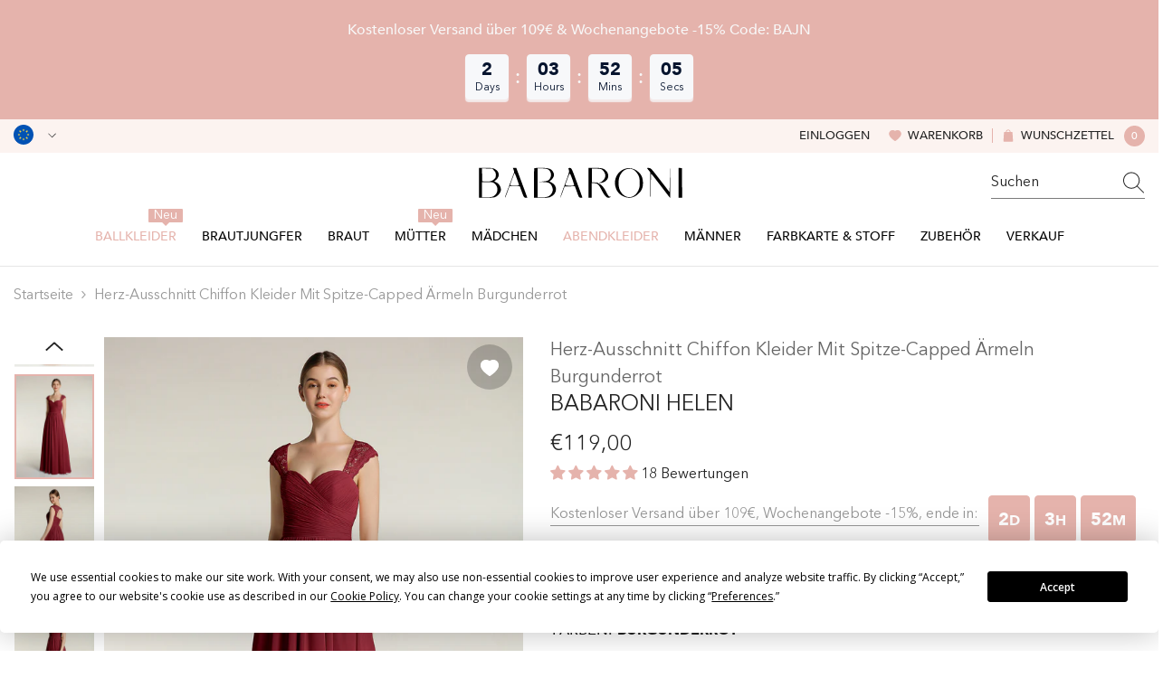

--- FILE ---
content_type: text/html; charset=utf-8
request_url: https://babaroni.de/products/babaroni-helen-herz-ausschnitt-chiffon-kleider-mit-spitze-capped-armeln-burgunderrot?variant=50426036060453&section_id=template--24204307759397__main
body_size: 25595
content:
<div id="shopify-section-template--24204307759397__main" class="shopify-section"><link href="//babaroni.de/cdn/shop/t/14/assets/component-product.css?v=173344354991573936321751621063" rel="stylesheet" type="text/css" media="all" />
<link href="//babaroni.de/cdn/shop/t/14/assets/component-review.css?v=109494486266837012711741073133" rel="stylesheet" type="text/css" media="all" />
<link href="//babaroni.de/cdn/shop/t/14/assets/component-price.css?v=139205013722916111901741073126" rel="stylesheet" type="text/css" media="all" />
<link href="//babaroni.de/cdn/shop/t/14/assets/component-badge.css?v=101899291450337937701741073097" rel="stylesheet" type="text/css" media="all" />
<link href="//babaroni.de/cdn/shop/t/14/assets/component-rte.css?v=74468535300400368301741073134" rel="stylesheet" type="text/css" media="all" />
<link href="//babaroni.de/cdn/shop/t/14/assets/component-share.css?v=157011081659898136421741073136" rel="stylesheet" type="text/css" media="all" />
<link href="//babaroni.de/cdn/shop/t/14/assets/component-tab.css?v=103415549474190435461741073140" rel="stylesheet" type="text/css" media="all" />
<link href="//babaroni.de/cdn/shop/t/14/assets/component-product-form.css?v=44475717667266604311741077166" rel="stylesheet" type="text/css" media="all" />
<link href="//babaroni.de/cdn/shop/t/14/assets/component-grid.css?v=14116691739327510611741073111" rel="stylesheet" type="text/css" media="all" />

<style type="text/css">
  #ProductSection-template--24204307759397__main .productView-thumbnail .productView-thumbnail-link:after {
      padding-bottom: 133.33333333333334%;
  }

  #ProductSection-template--24204307759397__main .cursor-wrapper .counter {
      color: #191919;
  }

  #ProductSection-template--24204307759397__main .cursor-wrapper .counter #count-image:before {
      background-color: #191919;
  }

  #ProductSection-template--24204307759397__main .custom-cursor__inner .arrow:before,
  #ProductSection-template--24204307759397__main .custom-cursor__inner .arrow:after {
      background-color: #000000;
  }

  #ProductSection-template--24204307759397__main .tabs-contents .toggleLink,
  #ProductSection-template--24204307759397__main .tabs .tab .tab-title {
      font-size: 16px;
      font-weight: 500;
      text-transform: none;
      padding-top: 15px;
      padding-bottom: 15px;
  }

  

  

  @media (max-width: 550px) {
      #ProductSection-template--24204307759397__main .tabs-contents .toggleLink,
      #ProductSection-template--24204307759397__main .tabs .tab .tab-title {
          font-size: 14px;
      }
  }

  @media (max-width: 767px) {
      #ProductSection-template--24204307759397__main {
          padding-top: 0px;
          padding-bottom: 0px;
      }
  }

  @media (min-width: 1025px) {
      
  }

  @media (min-width: 768px) and (max-width: 1199px) {
      #ProductSection-template--24204307759397__main {
          padding-top: 0px;
          padding-bottom: 0px;
      }
  }

  @media (min-width: 1200px) {
      #ProductSection-template--24204307759397__main {
          padding-top: 0px;
          padding-bottom: 0px;
      }
  }
</style>
<script>
    window.product_inven_array_9828281024805 = {
        
            '50426036060453': '99999',
        
            '50426036093221': '99999',
        
            '50426036125989': '99999',
        
            '50426036158757': '99999',
        
            '50426036191525': '99999',
        
            '50426036224293': '99999',
        
            '50426036257061': '99999',
        
            '50426036289829': '99999',
        
            '50426036322597': '99999',
        
            '50426036355365': '99999',
        
            '50426036388133': '99999',
        
            '50426036420901': '99999',
        
            '50426036453669': '99999',
        
            '50426036486437': '99999',
        
            '50426036519205': '99999',
        
            '50426036551973': '99999',
        
    };
  
    window.selling_array_9828281024805 = {
        
            '50426036060453': 'deny',
        
            '50426036093221': 'deny',
        
            '50426036125989': 'deny',
        
            '50426036158757': 'deny',
        
            '50426036191525': 'deny',
        
            '50426036224293': 'deny',
        
            '50426036257061': 'deny',
        
            '50426036289829': 'deny',
        
            '50426036322597': 'deny',
        
            '50426036355365': 'deny',
        
            '50426036388133': 'deny',
        
            '50426036420901': 'deny',
        
            '50426036453669': 'deny',
        
            '50426036486437': 'deny',
        
            '50426036519205': 'deny',
        
            '50426036551973': 'deny',
        
    };
  
    window.subtotal = {
        show: false,
        style: 1,
        text: `Add To Cart - [value]`
    };

    
      window.variant_image_group = 'false';
    
</script><link rel="stylesheet" href="//babaroni.de/cdn/shop/t/14/assets/component-fancybox.css?v=159959859525688513561741073109" media="print" onload="this.media='all'">
  <noscript><link href="//babaroni.de/cdn/shop/t/14/assets/component-fancybox.css?v=159959859525688513561741073109" rel="stylesheet" type="text/css" media="all" /></noscript><!-- Afterpay InitializationScript -->
<script src="https://js.afterpay.com/afterpay-1.x.js" defer onload="initializeAfterpay()"></script>
<div
  class="product-details product-left-thumbs"
  data-section-id="template--24204307759397__main"
  data-section-type="product"
  id="ProductSection-template--24204307759397__main"
  data-has-combo="false"
  data-image-opo
>
  
<div
      class="productView-moreItem moreItem-breadcrumb small-hide "
      style="
        --spacing-top: 10px;
        --spacing-bottom: 20px;
        --spacing-top-mb: 0px;
        --spacing-bottom-mb: 0px;
        --breadcrumb-bg:;
        --breadcrumb-mb-bg: #f6f6f6;
      "
    >
      
        <div class="breadcrumb-bg">
      
      <div class="container">
        

<link href="//babaroni.de/cdn/shop/t/14/assets/component-breadcrumb.css?v=27908482502108923081741073099" rel="stylesheet" type="text/css" media="all" />
<breadcrumb-component class="breadcrumb-container style--line_clamp_1">
        <nav class="breadcrumb breadcrumb-left" role="navigation" aria-label="breadcrumbs">
        <a class="link home-link" href="/">Startseite</a><span class="separate" aria-hidden="true"><svg xmlns="http://www.w3.org/2000/svg" viewBox="0 0 24 24"><path d="M 7.75 1.34375 L 6.25 2.65625 L 14.65625 12 L 6.25 21.34375 L 7.75 22.65625 L 16.75 12.65625 L 17.34375 12 L 16.75 11.34375 Z"></path></svg></span>
                <span>Herz-Ausschnitt Chiffon Kleider mit Spitze-Capped Ärmeln Burgunderrot</span><span class="observe-element" style="width: 1px; height: 1px; background: transparent; display: inline-block; flex-shrink: 0;"></span>
        </nav>
    </breadcrumb-component>
    <script type="text/javascript">
        if (typeof breadcrumbComponentDeclare == 'undefiend') {
            class BreadcrumbComponent extends HTMLElement {
                constructor() {
                    super();
                }

                connectedCallback() {
                    this.firstLink = this.querySelector('.link.home-link')
                    this.lastLink = this.querySelector('.observe-element')
                    this.classList.add('initialized');
                    this.initObservers();
                }

                static createHandler(position = 'first', breadcrumb = null) {
                    const handler = (entries, observer) => {
                        entries.forEach(entry => {
                            if (breadcrumb == null) return observer.disconnect();
                            if (entry.isIntersecting ) {
                                breadcrumb.classList.add(`disable-${position}`);
                            } else {
                                breadcrumb.classList.remove(`disable-${position}`);
                            }
                        })
                    }
                    return handler;
                }

                initObservers() {
                    const scrollToFirstHandler = BreadcrumbComponent.createHandler('first', this);
                    const scrollToLastHandler = BreadcrumbComponent.createHandler('last', this);
                    
                    this.scrollToFirstObserver = new IntersectionObserver(scrollToFirstHandler, { threshold: 1 });
                    this.scrollToLastObserver = new IntersectionObserver(scrollToLastHandler, { threshold: 0.6 });

                    this.scrollToFirstObserver.observe(this.firstLink);
                    this.scrollToLastObserver.observe(this.lastLink);
                }
            }   

            window.addEventListener('load', () => {
                customElements.define('breadcrumb-component', BreadcrumbComponent);
            })

            var breadcrumbComponentDeclare = BreadcrumbComponent;
        }
    </script>
      </div>
      
        </div>
      
    </div>
  
  <div class="productView-container container">
    <div
      class="productView halo-productView layout-1 positionMainImage--left productView-sticky"
      data-product-handle="babaroni-helen-herz-ausschnitt-chiffon-kleider-mit-spitze-capped-armeln-burgunderrot"
    ><div class="productView-top" style="--aspect-ratio: 133.33333333333334%;"><div
  class="halo-productView-left productView-images clearfix"
  data-image-gallery
><div class="productView-images-wrapper" data-video-thumbnail>
    <div class="productView-image-wrapper"><div class="productView-wishlist clearfix">
          <a data-wishlist href="#" data-wishlist-handle="babaroni-helen-herz-ausschnitt-chiffon-kleider-mit-spitze-capped-armeln-burgunderrot" data-product-id="9828281024805"
            ><span class="visually-hidden">Add to wishlist</span><svg t="1698125166475"  class="icon icon-wishlist" aria-hidden="true" focusable="false" role="presentation" viewBox="0 0 1024 1024" version="1.1" xmlns="http://www.w3.org/2000/svg" p-id="19561"><path d="M923 283.6c-13.4-31.1-32.6-58.9-56.9-82.8-24.3-23.8-52.5-42.4-84-55.5-32.5-13.5-66.9-20.3-102.4-20.3-49.3 0-97.4 13.5-139.2 39-10 6.1-19.5 12.8-28.5 20.1-9-7.3-18.5-14-28.5-20.1-41.8-25.5-89.9-39-139.2-39-35.5 0-69.9 6.8-102.4 20.3-31.4 13-59.7 31.7-84 55.5-24.4 23.9-43.5 51.7-56.9 82.8-13.9 32.3-21 66.6-21 101.9 0 33.3 6.8 68 20.3 103.3 11.3 29.5 27.5 60.1 48.2 91 32.8 48.9 77.9 99.9 133.9 151.6 92.8 85.7 184.7 144.9 188.6 147.3l23.7 15.2c10.5 6.7 24 6.7 34.5 0l23.7-15.2c3.9-2.5 95.7-61.6 188.6-147.3 56-51.7 101.1-102.7 133.9-151.6 20.7-30.9 37-61.5 48.2-91 13.5-35.3 20.3-70 20.3-103.3 0.1-35.3-7-69.6-20.9-101.9z" p-id="19562"></path></svg></a>
        </div><div
        class="productView-nav style-1 image-fit-unset"
        data-image-gallery-main
        data-arrows-desk="true"
        data-arrows-mobi="true"
        data-counter-mobi="true"
        data-media-count="9"
      ><div
                class="productView-image productView-image-adapt fit-unset"
                data-index="1"
                data-media-id="template--24204307759397__main-52588584861989"
              >
                <div
                  class="productView-img-container product-single__media ba_media_card"
                  data-media-id="52588584861989"
                  
                >
                  <div
                    class="media ba_media"
                    
                    
                      data-fancybox="images" href="//babaroni.de/cdn/shop/files/Helen-Burgundy-1_dd0e8767-1aee-4758-b153-feabd9746aea.jpg?v=1744990315"
                    
                  >
                    <img
                      id="product-featured-image-52588584861989"
                      data-srcset="//babaroni.de/cdn/shop/files/Helen-Burgundy-1_dd0e8767-1aee-4758-b153-feabd9746aea.jpg?v=1744990315&width=245 245w,//babaroni.de/cdn/shop/files/Helen-Burgundy-1_dd0e8767-1aee-4758-b153-feabd9746aea.jpg?v=1744990315&width=360 360w,//babaroni.de/cdn/shop/files/Helen-Burgundy-1_dd0e8767-1aee-4758-b153-feabd9746aea.jpg?v=1744990315&width=470 470w,//babaroni.de/cdn/shop/files/Helen-Burgundy-1_dd0e8767-1aee-4758-b153-feabd9746aea.jpg?v=1744990315&width=533 533w,//babaroni.de/cdn/shop/files/Helen-Burgundy-1_dd0e8767-1aee-4758-b153-feabd9746aea.jpg?v=1744990315&width=640 640w,//babaroni.de/cdn/shop/files/Helen-Burgundy-1_dd0e8767-1aee-4758-b153-feabd9746aea.jpg?v=1744990315&width=720 720w,//babaroni.de/cdn/shop/files/Helen-Burgundy-1_dd0e8767-1aee-4758-b153-feabd9746aea.jpg?v=1744990315&width=870 870w,//babaroni.de/cdn/shop/files/Helen-Burgundy-1_dd0e8767-1aee-4758-b153-feabd9746aea.jpg?v=1744990315&width=935 935w,//babaroni.de/cdn/shop/files/Helen-Burgundy-1_dd0e8767-1aee-4758-b153-feabd9746aea.jpg?v=1744990315&width=1066 1066w,//babaroni.de/cdn/shop/files/Helen-Burgundy-1_dd0e8767-1aee-4758-b153-feabd9746aea.jpg?v=1744990315"
 sizes="(min-width:
1800px) 697px, (min-width: 768px) 50vw, 100vw" alt="Burgunderrot" size="1200"
loading="lazy" class="motion-reduce lazyload"

                      title="Burgunderrot"
                      data-main-image
                    >
                    <span class="data-lazy-loading"></span>
                  </div>
                </div>
              </div><div
                class="productView-image productView-image-adapt fit-unset"
                data-index="2"
                data-media-id="template--24204307759397__main-52588585058597"
              >
                <div
                  class="productView-img-container product-single__media ba_media_card"
                  data-media-id="52588585058597"
                  
                >
                  <div
                    class="media ba_media"
                    
                    
                      data-fancybox="images" href="//babaroni.de/cdn/shop/files/Helen-Burgundy-2_c5ab6689-7908-4c4d-9feb-5b2d60582ef7.jpg?v=1744990317"
                    
                  >
                    <img
                      id="product-featured-image-52588585058597"
                      data-srcset="//babaroni.de/cdn/shop/files/Helen-Burgundy-2_c5ab6689-7908-4c4d-9feb-5b2d60582ef7.jpg?v=1744990317&width=245 245w,//babaroni.de/cdn/shop/files/Helen-Burgundy-2_c5ab6689-7908-4c4d-9feb-5b2d60582ef7.jpg?v=1744990317&width=360 360w,//babaroni.de/cdn/shop/files/Helen-Burgundy-2_c5ab6689-7908-4c4d-9feb-5b2d60582ef7.jpg?v=1744990317&width=470 470w,//babaroni.de/cdn/shop/files/Helen-Burgundy-2_c5ab6689-7908-4c4d-9feb-5b2d60582ef7.jpg?v=1744990317&width=533 533w,//babaroni.de/cdn/shop/files/Helen-Burgundy-2_c5ab6689-7908-4c4d-9feb-5b2d60582ef7.jpg?v=1744990317&width=640 640w,//babaroni.de/cdn/shop/files/Helen-Burgundy-2_c5ab6689-7908-4c4d-9feb-5b2d60582ef7.jpg?v=1744990317&width=720 720w,//babaroni.de/cdn/shop/files/Helen-Burgundy-2_c5ab6689-7908-4c4d-9feb-5b2d60582ef7.jpg?v=1744990317&width=870 870w,//babaroni.de/cdn/shop/files/Helen-Burgundy-2_c5ab6689-7908-4c4d-9feb-5b2d60582ef7.jpg?v=1744990317&width=935 935w,//babaroni.de/cdn/shop/files/Helen-Burgundy-2_c5ab6689-7908-4c4d-9feb-5b2d60582ef7.jpg?v=1744990317&width=1066 1066w,//babaroni.de/cdn/shop/files/Helen-Burgundy-2_c5ab6689-7908-4c4d-9feb-5b2d60582ef7.jpg?v=1744990317"
 sizes="(min-width:
1800px) 697px, (min-width: 768px) 50vw, 100vw" alt="Burgunderrot" size="1200"
loading="lazy" class="motion-reduce lazyload"

                      title="Burgunderrot"
                      data-main-image
                    >
                    <span class="data-lazy-loading"></span>
                  </div>
                </div>
              </div><div
                class="productView-image productView-image-adapt fit-unset"
                data-index="3"
                data-media-id="template--24204307759397__main-52588585320741"
              >
                <div
                  class="productView-img-container product-single__media ba_media_card"
                  data-media-id="52588585320741"
                  
                >
                  <div
                    class="media ba_media"
                    
                    
                      data-fancybox="images" href="//babaroni.de/cdn/shop/files/Helen-Burgundy-3_deb2393b-7a1f-4ec8-a650-cd60ea0834c4.jpg?v=1744990319"
                    
                  >
                    <img
                      id="product-featured-image-52588585320741"
                      data-srcset="//babaroni.de/cdn/shop/files/Helen-Burgundy-3_deb2393b-7a1f-4ec8-a650-cd60ea0834c4.jpg?v=1744990319&width=245 245w,//babaroni.de/cdn/shop/files/Helen-Burgundy-3_deb2393b-7a1f-4ec8-a650-cd60ea0834c4.jpg?v=1744990319&width=360 360w,//babaroni.de/cdn/shop/files/Helen-Burgundy-3_deb2393b-7a1f-4ec8-a650-cd60ea0834c4.jpg?v=1744990319&width=470 470w,//babaroni.de/cdn/shop/files/Helen-Burgundy-3_deb2393b-7a1f-4ec8-a650-cd60ea0834c4.jpg?v=1744990319&width=533 533w,//babaroni.de/cdn/shop/files/Helen-Burgundy-3_deb2393b-7a1f-4ec8-a650-cd60ea0834c4.jpg?v=1744990319&width=640 640w,//babaroni.de/cdn/shop/files/Helen-Burgundy-3_deb2393b-7a1f-4ec8-a650-cd60ea0834c4.jpg?v=1744990319&width=720 720w,//babaroni.de/cdn/shop/files/Helen-Burgundy-3_deb2393b-7a1f-4ec8-a650-cd60ea0834c4.jpg?v=1744990319&width=870 870w,//babaroni.de/cdn/shop/files/Helen-Burgundy-3_deb2393b-7a1f-4ec8-a650-cd60ea0834c4.jpg?v=1744990319&width=935 935w,//babaroni.de/cdn/shop/files/Helen-Burgundy-3_deb2393b-7a1f-4ec8-a650-cd60ea0834c4.jpg?v=1744990319&width=1066 1066w,//babaroni.de/cdn/shop/files/Helen-Burgundy-3_deb2393b-7a1f-4ec8-a650-cd60ea0834c4.jpg?v=1744990319"
 sizes="(min-width:
1800px) 697px, (min-width: 768px) 50vw, 100vw" alt="Burgunderrot" size="1200"
loading="lazy" class="motion-reduce lazyload"

                      title="Burgunderrot"
                      data-main-image
                    >
                    <span class="data-lazy-loading"></span>
                  </div>
                </div>
              </div><div
                class="productView-image productView-image-adapt fit-unset"
                data-index="4"
                data-media-id="template--24204307759397__main-52588585517349"
              >
                <div
                  class="productView-img-container product-single__media ba_media_card"
                  data-media-id="52588585517349"
                  
                >
                  <div
                    class="media ba_media"
                    
                    
                      data-fancybox="images" href="//babaroni.de/cdn/shop/files/Helen-Burgundy-9.jpg?v=1744990321"
                    
                  >
                    <img
                      id="product-featured-image-52588585517349"
                      data-srcset="//babaroni.de/cdn/shop/files/Helen-Burgundy-9.jpg?v=1744990321&width=245 245w,//babaroni.de/cdn/shop/files/Helen-Burgundy-9.jpg?v=1744990321&width=360 360w,//babaroni.de/cdn/shop/files/Helen-Burgundy-9.jpg?v=1744990321&width=470 470w,//babaroni.de/cdn/shop/files/Helen-Burgundy-9.jpg?v=1744990321&width=533 533w,//babaroni.de/cdn/shop/files/Helen-Burgundy-9.jpg?v=1744990321&width=640 640w,//babaroni.de/cdn/shop/files/Helen-Burgundy-9.jpg?v=1744990321&width=720 720w,//babaroni.de/cdn/shop/files/Helen-Burgundy-9.jpg?v=1744990321&width=870 870w,//babaroni.de/cdn/shop/files/Helen-Burgundy-9.jpg?v=1744990321&width=935 935w,//babaroni.de/cdn/shop/files/Helen-Burgundy-9.jpg?v=1744990321&width=1066 1066w,//babaroni.de/cdn/shop/files/Helen-Burgundy-9.jpg?v=1744990321"
 sizes="(min-width:
1800px) 697px, (min-width: 768px) 50vw, 100vw" alt="Burgunderrot" size="1200"
loading="lazy" class="motion-reduce lazyload"

                      title="Burgunderrot"
                      data-main-image
                    >
                    <span class="data-lazy-loading"></span>
                  </div>
                </div>
              </div><div
                class="productView-image productView-image-adapt fit-unset"
                data-index="5"
                data-media-id="template--24204307759397__main-52588585648421"
              >
                <div
                  class="productView-img-container product-single__media ba_media_card"
                  data-media-id="52588585648421"
                  
                >
                  <div
                    class="media ba_media"
                    
                    
                      data-fancybox="images" href="//babaroni.de/cdn/shop/files/Helen-Burgundy-10.jpg?v=1744990322"
                    
                  >
                    <img
                      id="product-featured-image-52588585648421"
                      data-srcset="//babaroni.de/cdn/shop/files/Helen-Burgundy-10.jpg?v=1744990322&width=245 245w,//babaroni.de/cdn/shop/files/Helen-Burgundy-10.jpg?v=1744990322&width=360 360w,//babaroni.de/cdn/shop/files/Helen-Burgundy-10.jpg?v=1744990322&width=470 470w,//babaroni.de/cdn/shop/files/Helen-Burgundy-10.jpg?v=1744990322&width=533 533w,//babaroni.de/cdn/shop/files/Helen-Burgundy-10.jpg?v=1744990322&width=640 640w,//babaroni.de/cdn/shop/files/Helen-Burgundy-10.jpg?v=1744990322&width=720 720w,//babaroni.de/cdn/shop/files/Helen-Burgundy-10.jpg?v=1744990322&width=870 870w,//babaroni.de/cdn/shop/files/Helen-Burgundy-10.jpg?v=1744990322&width=935 935w,//babaroni.de/cdn/shop/files/Helen-Burgundy-10.jpg?v=1744990322&width=1066 1066w,//babaroni.de/cdn/shop/files/Helen-Burgundy-10.jpg?v=1744990322"
 sizes="(min-width:
1800px) 697px, (min-width: 768px) 50vw, 100vw" alt="Burgunderrot" size="1200"
loading="lazy" class="motion-reduce lazyload"

                      title="Burgunderrot"
                      data-main-image
                    >
                    <span class="data-lazy-loading"></span>
                  </div>
                </div>
              </div><div
                class="productView-image productView-image-adapt fit-unset"
                data-index="6"
                data-media-id="template--24204307759397__main-52588585812261"
              >
                <div
                  class="productView-img-container product-single__media ba_media_card"
                  data-media-id="52588585812261"
                  
                >
                  <div
                    class="media ba_media"
                    
                    
                      data-fancybox="images" href="//babaroni.de/cdn/shop/files/Helen-Burgundy-11_2.jpg?v=1744990324"
                    
                  >
                    <img
                      id="product-featured-image-52588585812261"
                      data-srcset="//babaroni.de/cdn/shop/files/Helen-Burgundy-11_2.jpg?v=1744990324&width=245 245w,//babaroni.de/cdn/shop/files/Helen-Burgundy-11_2.jpg?v=1744990324&width=360 360w,//babaroni.de/cdn/shop/files/Helen-Burgundy-11_2.jpg?v=1744990324&width=470 470w,//babaroni.de/cdn/shop/files/Helen-Burgundy-11_2.jpg?v=1744990324&width=533 533w,//babaroni.de/cdn/shop/files/Helen-Burgundy-11_2.jpg?v=1744990324&width=640 640w,//babaroni.de/cdn/shop/files/Helen-Burgundy-11_2.jpg?v=1744990324&width=720 720w,//babaroni.de/cdn/shop/files/Helen-Burgundy-11_2.jpg?v=1744990324&width=870 870w,//babaroni.de/cdn/shop/files/Helen-Burgundy-11_2.jpg?v=1744990324&width=935 935w,//babaroni.de/cdn/shop/files/Helen-Burgundy-11_2.jpg?v=1744990324&width=1066 1066w,//babaroni.de/cdn/shop/files/Helen-Burgundy-11_2.jpg?v=1744990324"
 sizes="(min-width:
1800px) 697px, (min-width: 768px) 50vw, 100vw" alt="Burgunderrot" size="1200"
loading="lazy" class="motion-reduce lazyload"

                      title="Burgunderrot"
                      data-main-image
                    >
                    <span class="data-lazy-loading"></span>
                  </div>
                </div>
              </div><div
                class="productView-image productView-image-adapt fit-unset"
                data-index="7"
                data-media-id="template--24204307759397__main-52588585976101"
              >
                <div
                  class="productView-img-container product-single__media ba_media_card"
                  data-media-id="52588585976101"
                  
                >
                  <div
                    class="media ba_media"
                    
                    
                      data-fancybox="images" href="//babaroni.de/cdn/shop/files/Helen-Burgundy-7.jpg?v=1744990326"
                    
                  >
                    <img
                      id="product-featured-image-52588585976101"
                      data-srcset="//babaroni.de/cdn/shop/files/Helen-Burgundy-7.jpg?v=1744990326&width=245 245w,//babaroni.de/cdn/shop/files/Helen-Burgundy-7.jpg?v=1744990326&width=360 360w,//babaroni.de/cdn/shop/files/Helen-Burgundy-7.jpg?v=1744990326&width=470 470w,//babaroni.de/cdn/shop/files/Helen-Burgundy-7.jpg?v=1744990326&width=533 533w,//babaroni.de/cdn/shop/files/Helen-Burgundy-7.jpg?v=1744990326&width=640 640w,//babaroni.de/cdn/shop/files/Helen-Burgundy-7.jpg?v=1744990326&width=720 720w,//babaroni.de/cdn/shop/files/Helen-Burgundy-7.jpg?v=1744990326&width=870 870w,//babaroni.de/cdn/shop/files/Helen-Burgundy-7.jpg?v=1744990326&width=935 935w,//babaroni.de/cdn/shop/files/Helen-Burgundy-7.jpg?v=1744990326&width=1066 1066w,//babaroni.de/cdn/shop/files/Helen-Burgundy-7.jpg?v=1744990326"
 sizes="(min-width:
1800px) 697px, (min-width: 768px) 50vw, 100vw" alt="Burgunderrot" size="1200"
loading="lazy" class="motion-reduce lazyload"

                      title="Burgunderrot"
                      data-main-image
                    >
                    <span class="data-lazy-loading"></span>
                  </div>
                </div>
              </div><div
                class="productView-image productView-image-adapt fit-unset"
                data-index="8"
                data-media-id="template--24204307759397__main-52588586434853"
              >
                <div
                  class="productView-img-container product-single__media ba_media_card"
                  data-media-id="52588586434853"
                  
                >
                  <div
                    class="media ba_media"
                    
                    
                      data-fancybox="images" href="//babaroni.de/cdn/shop/files/Helen-Burgundy-10_216af93d-4fc0-4b38-a280-632b2c35a927.jpg?v=1744990328"
                    
                  >
                    <img
                      id="product-featured-image-52588586434853"
                      data-srcset="//babaroni.de/cdn/shop/files/Helen-Burgundy-10_216af93d-4fc0-4b38-a280-632b2c35a927.jpg?v=1744990328&width=245 245w,//babaroni.de/cdn/shop/files/Helen-Burgundy-10_216af93d-4fc0-4b38-a280-632b2c35a927.jpg?v=1744990328&width=360 360w,//babaroni.de/cdn/shop/files/Helen-Burgundy-10_216af93d-4fc0-4b38-a280-632b2c35a927.jpg?v=1744990328&width=470 470w,//babaroni.de/cdn/shop/files/Helen-Burgundy-10_216af93d-4fc0-4b38-a280-632b2c35a927.jpg?v=1744990328&width=533 533w,//babaroni.de/cdn/shop/files/Helen-Burgundy-10_216af93d-4fc0-4b38-a280-632b2c35a927.jpg?v=1744990328&width=640 640w,//babaroni.de/cdn/shop/files/Helen-Burgundy-10_216af93d-4fc0-4b38-a280-632b2c35a927.jpg?v=1744990328&width=720 720w,//babaroni.de/cdn/shop/files/Helen-Burgundy-10_216af93d-4fc0-4b38-a280-632b2c35a927.jpg?v=1744990328&width=870 870w,//babaroni.de/cdn/shop/files/Helen-Burgundy-10_216af93d-4fc0-4b38-a280-632b2c35a927.jpg?v=1744990328&width=935 935w,//babaroni.de/cdn/shop/files/Helen-Burgundy-10_216af93d-4fc0-4b38-a280-632b2c35a927.jpg?v=1744990328&width=1066 1066w,//babaroni.de/cdn/shop/files/Helen-Burgundy-10_216af93d-4fc0-4b38-a280-632b2c35a927.jpg?v=1744990328"
 sizes="(min-width:
1800px) 697px, (min-width: 768px) 50vw, 100vw" alt="Burgunderrot" size="1200"
loading="lazy" class="motion-reduce lazyload"

                      title="Burgunderrot"
                      data-main-image
                    >
                    <span class="data-lazy-loading"></span>
                  </div>
                </div>
              </div><div
                class="productView-image productView-image-adapt fit-unset"
                data-index="9"
                data-media-id="template--24204307759397__main-52588586533157"
              >
                <div
                  class="productView-img-container product-single__media ba_media_card"
                  data-media-id="52588586533157"
                  
                >
                  <div
                    class="media ba_media"
                    
                    
                      data-fancybox="images" href="//babaroni.de/cdn/shop/files/Helen-Burgundy-8.jpg?v=1744990329"
                    
                  >
                    <img
                      id="product-featured-image-52588586533157"
                      data-srcset="//babaroni.de/cdn/shop/files/Helen-Burgundy-8.jpg?v=1744990329&width=245 245w,//babaroni.de/cdn/shop/files/Helen-Burgundy-8.jpg?v=1744990329&width=360 360w,//babaroni.de/cdn/shop/files/Helen-Burgundy-8.jpg?v=1744990329&width=470 470w,//babaroni.de/cdn/shop/files/Helen-Burgundy-8.jpg?v=1744990329&width=533 533w,//babaroni.de/cdn/shop/files/Helen-Burgundy-8.jpg?v=1744990329&width=640 640w,//babaroni.de/cdn/shop/files/Helen-Burgundy-8.jpg?v=1744990329&width=720 720w,//babaroni.de/cdn/shop/files/Helen-Burgundy-8.jpg?v=1744990329&width=870 870w,//babaroni.de/cdn/shop/files/Helen-Burgundy-8.jpg?v=1744990329&width=935 935w,//babaroni.de/cdn/shop/files/Helen-Burgundy-8.jpg?v=1744990329&width=1066 1066w,//babaroni.de/cdn/shop/files/Helen-Burgundy-8.jpg?v=1744990329"
 sizes="(min-width:
1800px) 697px, (min-width: 768px) 50vw, 100vw" alt="Burgunderrot" size="1200"
loading="lazy" class="motion-reduce lazyload"

                      title="Burgunderrot"
                      data-main-image
                    >
                    <span class="data-lazy-loading"></span>
                  </div>
                </div>
              </div></div></div><div class="productView-thumbnail-wrapper is-hidden-mobile">
        <div class="productView-for clearfix" data-max-thumbnail-to-show="6"><div
                  class="productView-thumbnail"
                  data-media-id="template--24204307759397__main-52588584861989"
                >
                  <a
                    class="ba-media half-bg productView-thumbnail-link"
                    href="javascript:void(0)"
                    data-image="//babaroni.de/cdn/shop/files/Helen-Burgundy-1_dd0e8767-1aee-4758-b153-feabd9746aea_large.jpg?v=1744990315"
                    style="--ratio-percent: 0.75%"
                  >
                    <img
                      class="lazyload"
                      data-src="//babaroni.de/cdn/shop/files/Helen-Burgundy-1_dd0e8767-1aee-4758-b153-feabd9746aea_medium.jpg?v=1744990315"
                      alt="Burgunderrot"
                      title="Burgunderrot"
                      loading="lazy"
                    >
                  </a>
                </div><div
                  class="productView-thumbnail"
                  data-media-id="template--24204307759397__main-52588585058597"
                >
                  <a
                    class="ba-media half-bg productView-thumbnail-link"
                    href="javascript:void(0)"
                    data-image="//babaroni.de/cdn/shop/files/Helen-Burgundy-2_c5ab6689-7908-4c4d-9feb-5b2d60582ef7_large.jpg?v=1744990317"
                    style="--ratio-percent: 0.75%"
                  >
                    <img
                      class="lazyload"
                      data-src="//babaroni.de/cdn/shop/files/Helen-Burgundy-2_c5ab6689-7908-4c4d-9feb-5b2d60582ef7_medium.jpg?v=1744990317"
                      alt="Burgunderrot"
                      title="Burgunderrot"
                      loading="lazy"
                    >
                  </a>
                </div><div
                  class="productView-thumbnail"
                  data-media-id="template--24204307759397__main-52588585320741"
                >
                  <a
                    class="ba-media half-bg productView-thumbnail-link"
                    href="javascript:void(0)"
                    data-image="//babaroni.de/cdn/shop/files/Helen-Burgundy-3_deb2393b-7a1f-4ec8-a650-cd60ea0834c4_large.jpg?v=1744990319"
                    style="--ratio-percent: 0.75%"
                  >
                    <img
                      class="lazyload"
                      data-src="//babaroni.de/cdn/shop/files/Helen-Burgundy-3_deb2393b-7a1f-4ec8-a650-cd60ea0834c4_medium.jpg?v=1744990319"
                      alt="Burgunderrot"
                      title="Burgunderrot"
                      loading="lazy"
                    >
                  </a>
                </div><div
                  class="productView-thumbnail"
                  data-media-id="template--24204307759397__main-52588585517349"
                >
                  <a
                    class="ba-media half-bg productView-thumbnail-link"
                    href="javascript:void(0)"
                    data-image="//babaroni.de/cdn/shop/files/Helen-Burgundy-9_large.jpg?v=1744990321"
                    style="--ratio-percent: 0.75%"
                  >
                    <img
                      class="lazyload"
                      data-src="//babaroni.de/cdn/shop/files/Helen-Burgundy-9_medium.jpg?v=1744990321"
                      alt="Burgunderrot"
                      title="Burgunderrot"
                      loading="lazy"
                    >
                  </a>
                </div><div
                  class="productView-thumbnail"
                  data-media-id="template--24204307759397__main-52588585648421"
                >
                  <a
                    class="ba-media half-bg productView-thumbnail-link"
                    href="javascript:void(0)"
                    data-image="//babaroni.de/cdn/shop/files/Helen-Burgundy-10_large.jpg?v=1744990322"
                    style="--ratio-percent: 0.75%"
                  >
                    <img
                      class="lazyload"
                      data-src="//babaroni.de/cdn/shop/files/Helen-Burgundy-10_medium.jpg?v=1744990322"
                      alt="Burgunderrot"
                      title="Burgunderrot"
                      loading="lazy"
                    >
                  </a>
                </div><div
                  class="productView-thumbnail"
                  data-media-id="template--24204307759397__main-52588585812261"
                >
                  <a
                    class="ba-media half-bg productView-thumbnail-link"
                    href="javascript:void(0)"
                    data-image="//babaroni.de/cdn/shop/files/Helen-Burgundy-11_2_large.jpg?v=1744990324"
                    style="--ratio-percent: 0.75%"
                  >
                    <img
                      class="lazyload"
                      data-src="//babaroni.de/cdn/shop/files/Helen-Burgundy-11_2_medium.jpg?v=1744990324"
                      alt="Burgunderrot"
                      title="Burgunderrot"
                      loading="lazy"
                    >
                  </a>
                </div><div
                  class="productView-thumbnail"
                  data-media-id="template--24204307759397__main-52588585976101"
                >
                  <a
                    class="ba-media half-bg productView-thumbnail-link"
                    href="javascript:void(0)"
                    data-image="//babaroni.de/cdn/shop/files/Helen-Burgundy-7_large.jpg?v=1744990326"
                    style="--ratio-percent: 0.75%"
                  >
                    <img
                      class="lazyload"
                      data-src="//babaroni.de/cdn/shop/files/Helen-Burgundy-7_medium.jpg?v=1744990326"
                      alt="Burgunderrot"
                      title="Burgunderrot"
                      loading="lazy"
                    >
                  </a>
                </div><div
                  class="productView-thumbnail"
                  data-media-id="template--24204307759397__main-52588586434853"
                >
                  <a
                    class="ba-media half-bg productView-thumbnail-link"
                    href="javascript:void(0)"
                    data-image="//babaroni.de/cdn/shop/files/Helen-Burgundy-10_216af93d-4fc0-4b38-a280-632b2c35a927_large.jpg?v=1744990328"
                    style="--ratio-percent: 0.75%"
                  >
                    <img
                      class="lazyload"
                      data-src="//babaroni.de/cdn/shop/files/Helen-Burgundy-10_216af93d-4fc0-4b38-a280-632b2c35a927_medium.jpg?v=1744990328"
                      alt="Burgunderrot"
                      title="Burgunderrot"
                      loading="lazy"
                    >
                  </a>
                </div><div
                  class="productView-thumbnail"
                  data-media-id="template--24204307759397__main-52588586533157"
                >
                  <a
                    class="ba-media half-bg productView-thumbnail-link"
                    href="javascript:void(0)"
                    data-image="//babaroni.de/cdn/shop/files/Helen-Burgundy-8_large.jpg?v=1744990329"
                    style="--ratio-percent: 0.75%"
                  >
                    <img
                      class="lazyload"
                      data-src="//babaroni.de/cdn/shop/files/Helen-Burgundy-8_medium.jpg?v=1744990329"
                      alt="Burgunderrot"
                      title="Burgunderrot"
                      loading="lazy"
                    >
                  </a>
                </div></div>
      </div></div>
  <div
    class="productView-moreItem center small-hide"
    style="
      --spacing-top: 15px;
      --spacing-bottom: 15px
    "
  >
    <div class="share-button halo-socialShare productView-share style-1"><div class="share_toolbox clearfix"><ul class="social-share"><li class="social-share__item"><a class="facebook" href="https://www.facebook.com/sharer/sharer.php?u=https://babaroni.de/products/babaroni-helen-herz-ausschnitt-chiffon-kleider-mit-spitze-capped-armeln-burgunderrot" title='Facebook' data-no-instant rel="noopener noreferrer nofollow" target="_blank"><svg aria-hidden="true" focusable="false" role="presentation" xmlns="http://www.w3.org/2000/svg" viewBox="0 0 320 512" class="icon icon-facebook"><path d="M279.14 288l14.22-92.66h-88.91v-60.13c0-25.35 12.42-50.06 52.24-50.06h40.42V6.26S260.43 0 225.36 0c-73.22 0-121.08 44.38-121.08 124.72v70.62H22.89V288h81.39v224h100.17V288z"></path></svg></a></li><li class="social-share__item"><a class="twitter" href="http://twitter.com/share?text=Herz-Ausschnitt%20Chiffon%20Kleider%20mit%20Spitze-Capped%20%C3%84rmeln%20Burgunderrot&amp;url=https://babaroni.de/products/babaroni-helen-herz-ausschnitt-chiffon-kleider-mit-spitze-capped-armeln-burgunderrot" title='Twitter' data-no-instant rel="noopener noreferrer nofollow" target="_blank"><svg aria-hidden="true" focusable="false" role="presentation" class="icon icon-twitter" viewBox="0 0 18 15"><path d="M17.64 2.6a7.33 7.33 0 01-1.75 1.82c0 .05 0 .13.02.23l.02.23a9.97 9.97 0 01-1.69 5.54c-.57.85-1.24 1.62-2.02 2.28a9.09 9.09 0 01-2.82 1.6 10.23 10.23 0 01-8.9-.98c.34.02.61.04.83.04 1.64 0 3.1-.5 4.38-1.5a3.6 3.6 0 01-3.3-2.45A2.91 2.91 0 004 9.35a3.47 3.47 0 01-2.02-1.21 3.37 3.37 0 01-.8-2.22v-.03c.46.24.98.37 1.58.4a3.45 3.45 0 01-1.54-2.9c0-.61.14-1.2.45-1.79a9.68 9.68 0 003.2 2.6 10 10 0 004.08 1.07 3 3 0 01-.13-.8c0-.97.34-1.8 1.03-2.48A3.45 3.45 0 0112.4.96a3.49 3.49 0 012.54 1.1c.8-.15 1.54-.44 2.23-.85a3.4 3.4 0 01-1.54 1.94c.74-.1 1.4-.28 2.01-.54z"></svg>
</a></li><li class="social-share__item"><a class="pinterest" href="http://pinterest.com/pin/create/button/?url=https://babaroni.de/products/babaroni-helen-herz-ausschnitt-chiffon-kleider-mit-spitze-capped-armeln-burgunderrot&amp;media=http://babaroni.de/cdn/shop/files/Helen-Burgundy-1_dd0e8767-1aee-4758-b153-feabd9746aea.jpg?crop=center&height=1024&v=1744990315&width=1024&amp;description=Herz-Ausschnitt%20Chiffon%20Kleider%20mit%20Spitze-Capped%20%C3%84rmeln%20Burgunderrot" title='Pinterest' data-no-instant rel="noopener noreferrer nofollow" target="_blank"><svg aria-hidden="true" focusable="false" role="presentation" class="icon icon-pinterest" viewBox="0 0 17 18"><path d="M8.48.58a8.42 8.42 0 015.9 2.45 8.42 8.42 0 011.33 10.08 8.28 8.28 0 01-7.23 4.16 8.5 8.5 0 01-2.37-.32c.42-.68.7-1.29.85-1.8l.59-2.29c.14.28.41.52.8.73.4.2.8.31 1.24.31.87 0 1.65-.25 2.34-.75a4.87 4.87 0 001.6-2.05 7.3 7.3 0 00.56-2.93c0-1.3-.5-2.41-1.49-3.36a5.27 5.27 0 00-3.8-1.43c-.93 0-1.8.16-2.58.48A5.23 5.23 0 002.85 8.6c0 .75.14 1.41.43 1.98.28.56.7.96 1.27 1.2.1.04.19.04.26 0 .07-.03.12-.1.15-.2l.18-.68c.05-.15.02-.3-.11-.45a2.35 2.35 0 01-.57-1.63A3.96 3.96 0 018.6 4.8c1.09 0 1.94.3 2.54.89.61.6.92 1.37.92 2.32 0 .8-.11 1.54-.33 2.21a3.97 3.97 0 01-.93 1.62c-.4.4-.87.6-1.4.6-.43 0-.78-.15-1.06-.47-.27-.32-.36-.7-.26-1.13a111.14 111.14 0 01.47-1.6l.18-.73c.06-.26.09-.47.09-.65 0-.36-.1-.66-.28-.89-.2-.23-.47-.35-.83-.35-.45 0-.83.2-1.13.62-.3.41-.46.93-.46 1.56a4.1 4.1 0 00.18 1.15l.06.15c-.6 2.58-.95 4.1-1.08 4.54-.12.55-.16 1.2-.13 1.94a8.4 8.4 0 01-5-7.65c0-2.3.81-4.28 2.44-5.9A8.04 8.04 0 018.48.57z"></svg>
</a></li><li class="social-share__item"><a class="tumblr" href="//tumblr.com/widgets/share/tool?canonicalUrl=https://babaroni.de/products/babaroni-helen-herz-ausschnitt-chiffon-kleider-mit-spitze-capped-armeln-burgunderrot" title='Tumblr' data-no-instant rel="noopener noreferrer nofollow" data-content="http://babaroni.de/cdn/shop/files/Helen-Burgundy-1_dd0e8767-1aee-4758-b153-feabd9746aea.jpg?crop=center&height=1024&v=1744990315&width=1024" target="_blank"><svg aria-hidden="true" focusable="false" role="presentation" class="icon icon-tumblr" viewBox="0 0 91 161"><path fill-rule="evenodd" d="M64 160.3c-24 0-42-12.3-42-41.8V71.3H.3V45.7c24-6.2 34-26.9 35.2-44.7h24.9v40.5h29v29.8h-29v41.1c0 12.3 6.2 16.6 16.1 16.6h14v31.3H64"></svg>
</a></li><li class="social-share__item"><a class="telegram" href="https://telegram.me/share/url?url=https://babaroni.de/products/babaroni-helen-herz-ausschnitt-chiffon-kleider-mit-spitze-capped-armeln-burgunderrot" title='Telegram' data-no-instant rel="nofollow" target="_blank"><svg class="icon icon-telegram" role="presentation" viewBox="0 0 496 512"><path d="M248,8C111.033,8,0,119.033,0,256S111.033,504,248,504,496,392.967,496,256,384.967,8,248,8ZM362.952,176.66c-3.732,39.215-19.881,134.378-28.1,178.3-3.476,18.584-10.322,24.816-16.948,25.425-14.4,1.326-25.338-9.517-39.287-18.661-21.827-14.308-34.158-23.215-55.346-37.177-24.485-16.135-8.612-25,5.342-39.5,3.652-3.793,67.107-61.51,68.335-66.746.153-.655.3-3.1-1.154-4.384s-3.59-.849-5.135-.5q-3.283.746-104.608,69.142-14.845,10.194-26.894,9.934c-8.855-.191-25.888-5.006-38.551-9.123-15.531-5.048-27.875-7.717-26.8-16.291q.84-6.7,18.45-13.7,108.446-47.248,144.628-62.3c68.872-28.647,83.183-33.623,92.511-33.789,2.052-.034,6.639.474,9.61,2.885a10.452,10.452,0,0,1,3.53,6.716A43.765,43.765,0,0,1,362.952,176.66Z"></path></svg></a></li><li class="social-share__item"><a class="email" href="mailto:?subject=Herz-Ausschnitt%20Chiffon%20Kleider%20mit%20Spitze-Capped%20%C3%84rmeln%20Burgunderrot&amp;body=https://babaroni.de/products/babaroni-helen-herz-ausschnitt-chiffon-kleider-mit-spitze-capped-armeln-burgunderrot" title='Email' data-no-instant rel="noopener noreferrer nofollow" target="_blank"><svg xmlns="http://www.w3.org/2000/svg" viewBox="0 0 24 24" aria-hidden="true" focusable="false" role="presentation" class="icon icon-mail"><path d="M 1 3 L 1 5 L 1 18 L 3 18 L 3 5 L 19 5 L 19 3 L 3 3 L 1 3 z M 5 7 L 5 7.1777344 L 14 12.875 L 23 7.125 L 23 7 L 5 7 z M 23 9.2832031 L 14 15 L 5 9.4160156 L 5 21 L 14 21 L 14 17 L 17 17 L 17 14 L 23 14 L 23 9.2832031 z M 19 16 L 19 19 L 16 19 L 16 21 L 19 21 L 19 24 L 21 24 L 21 21 L 24 21 L 24 19 L 21 19 L 21 16 L 19 16 z"/></svg></a></li></ul></div></div>
  </div>
</div>
<div class="halo-productView-right productView-details clearfix">
          <div class="productView-product clearfix"><div
                    class="productView-moreItem product_title"
                    style="
                      --spacing-top: 0px;
                      --spacing-bottom: 0px
                    "
                  >
                    <h1
  class="productView-title"
  style="--color-title: #666666;--fontsize-text: 20px;--fontsize-mb-text: 14px;"
><span>Herz-Ausschnitt Chiffon Kleider mit Spitze-Capped Ärmeln Burgunderrot</span>
</h1>

                  </div><div
                      class="productView-moreItem product_subtitle"
                      style="
                        --spacing-top: 0px;
                        --spacing-bottom: 15px
                      "
                    >
                      <div class="halo-share-3">
    <h2
      class="productView-subtitle"
      style="--color-title: #232323;--fontsize-text: 24px;--fontsize-mb-text: 20px;"
    >
      <span>Babaroni Helen</span>
    </h2>
    <share-button class="share-button halo-socialShare productView-share style-3"><div class="share-content">
            <button class="share-button__button button"><svg
  t="1699102133109"
  class="icon"
  viewBox="0 0 1024 1024"
  version="1.1"
  xmlns="http://www.w3.org/2000/svg"
  p-id="4203"
>
  <path d="M874.666667 544c-17.066667 0-32 14.933333-32 32v256c0 6.4-4.266667 10.666667-10.666667 10.666667H192c-6.4 0-10.666667-4.266667-10.666667-10.666667V192c0-6.4 4.266667-10.666667 10.666667-10.666667h256c17.066667 0 32-14.933333 32-32s-14.933333-32-32-32H192C151.466667 117.333333 117.333333 151.466667 117.333333 192v640c0 40.533333 34.133333 74.666667 74.666667 74.666667h640c40.533333 0 74.666667-34.133333 74.666667-74.666667V576c0-17.066667-14.933333-32-32-32z" fill="currentColor" p-id="4204"></path><path d="M874.666667 117.333333H640c-17.066667 0-32 14.933333-32 32s14.933333 32 32 32h157.866667L509.866667 467.2c-12.8 12.8-12.8 32 0 44.8 6.4 6.4 14.933333 8.533333 23.466666 8.533333s17.066667-2.133333 23.466667-8.533333l285.866667-285.866667V384c0 17.066667 14.933333 32 32 32s32-14.933333 32-32V149.333333c0-17.066667-14.933333-32-32-32z" fill="currentColor" p-id="4205"></path>
</svg>
 <span>Aktie</span></button>
            <div class="share-button__fallback">
                <div class="share-header">
                    <h2 class="share-title"><span>Aktie</span></h2>
                    <button type="button" class="share-button__close" aria-label="Close"><svg xmlns="http://www.w3.org/2000/svg" viewBox="0 0 48 48" ><path d="M 38.982422 6.9707031 A 2.0002 2.0002 0 0 0 37.585938 7.5859375 L 24 21.171875 L 10.414062 7.5859375 A 2.0002 2.0002 0 0 0 8.9785156 6.9804688 A 2.0002 2.0002 0 0 0 7.5859375 10.414062 L 21.171875 24 L 7.5859375 37.585938 A 2.0002 2.0002 0 1 0 10.414062 40.414062 L 24 26.828125 L 37.585938 40.414062 A 2.0002 2.0002 0 1 0 40.414062 37.585938 L 26.828125 24 L 40.414062 10.414062 A 2.0002 2.0002 0 0 0 38.982422 6.9707031 z"/></svg><span>Close</span></button>
                </div>
                <div class="wrapper-content">
                    <label class="form-label">Link kopieren</label>
                    <div class="share-group">
                        <div class="form-field">
                            <input type="text" class="field__input" id="url" value="https://babaroni.de/products/babaroni-helen-herz-ausschnitt-chiffon-kleider-mit-spitze-capped-armeln-burgunderrot" placeholder="Verknüpfung" data-url="https://babaroni.de/products/babaroni-helen-herz-ausschnitt-chiffon-kleider-mit-spitze-capped-armeln-burgunderrot" onclick="this.select();" readonly>
                            <label class="field__label hiddenLabels" for="url">Verknüpfung</label>
                        </div>
                        <button class="button button--primary button-copy"><svg class="icon icon-clipboard" width="11" height="13" fill="none" xmlns="http://www.w3.org/2000/svg" aria-hidden="true" focusable="false"><path fill-rule="evenodd" clip-rule="evenodd" d="M2 1a1 1 0 011-1h7a1 1 0 011 1v9a1 1 0 01-1 1V1H2zM1 2a1 1 0 00-1 1v9a1 1 0 001 1h7a1 1 0 001-1V3a1 1 0 00-1-1H1zm0 10V3h7v9H1z" fill="currentColor"/></svg>
 Link kopieren</button>
                    </div>
                    <span id="ShareMessage-9828281024805" class="share-button__message hidden" role="status" aria-hidden="true">Link in die Zwischenablage kopiert!</span><div class="share_toolbox clearfix"><label class="form-label">Aktie</label> <ul class="social-share"><li class="social-share__item"><a class="facebook" href="https://www.facebook.com/sharer/sharer.php?u=https://babaroni.de/products/babaroni-helen-herz-ausschnitt-chiffon-kleider-mit-spitze-capped-armeln-burgunderrot" title='Facebook' data-no-instant rel="noopener noreferrer nofollow" target="_blank"><svg aria-hidden="true" focusable="false" role="presentation" xmlns="http://www.w3.org/2000/svg" viewBox="0 0 320 512" class="icon icon-facebook"><path d="M279.14 288l14.22-92.66h-88.91v-60.13c0-25.35 12.42-50.06 52.24-50.06h40.42V6.26S260.43 0 225.36 0c-73.22 0-121.08 44.38-121.08 124.72v70.62H22.89V288h81.39v224h100.17V288z"></path></svg></a></li><li class="social-share__item"><a class="twitter" href="http://twitter.com/share?text=Herz-Ausschnitt%20Chiffon%20Kleider%20mit%20Spitze-Capped%20%C3%84rmeln%20Burgunderrot&amp;url=https://babaroni.de/products/babaroni-helen-herz-ausschnitt-chiffon-kleider-mit-spitze-capped-armeln-burgunderrot" title='Twitter' data-no-instant rel="noopener noreferrer nofollow" target="_blank"><svg aria-hidden="true" focusable="false" role="presentation" class="icon icon-twitter" viewBox="0 0 18 15"><path d="M17.64 2.6a7.33 7.33 0 01-1.75 1.82c0 .05 0 .13.02.23l.02.23a9.97 9.97 0 01-1.69 5.54c-.57.85-1.24 1.62-2.02 2.28a9.09 9.09 0 01-2.82 1.6 10.23 10.23 0 01-8.9-.98c.34.02.61.04.83.04 1.64 0 3.1-.5 4.38-1.5a3.6 3.6 0 01-3.3-2.45A2.91 2.91 0 004 9.35a3.47 3.47 0 01-2.02-1.21 3.37 3.37 0 01-.8-2.22v-.03c.46.24.98.37 1.58.4a3.45 3.45 0 01-1.54-2.9c0-.61.14-1.2.45-1.79a9.68 9.68 0 003.2 2.6 10 10 0 004.08 1.07 3 3 0 01-.13-.8c0-.97.34-1.8 1.03-2.48A3.45 3.45 0 0112.4.96a3.49 3.49 0 012.54 1.1c.8-.15 1.54-.44 2.23-.85a3.4 3.4 0 01-1.54 1.94c.74-.1 1.4-.28 2.01-.54z"></svg>
</a></li><li class="social-share__item"><a class="pinterest" href="http://pinterest.com/pin/create/button/?url=https://babaroni.de/products/babaroni-helen-herz-ausschnitt-chiffon-kleider-mit-spitze-capped-armeln-burgunderrot&amp;media=http://babaroni.de/cdn/shop/files/Helen-Burgundy-1_dd0e8767-1aee-4758-b153-feabd9746aea.jpg?crop=center&height=1024&v=1744990315&width=1024&amp;description=Herz-Ausschnitt%20Chiffon%20Kleider%20mit%20Spitze-Capped%20%C3%84rmeln%20Burgunderrot" title='Pinterest' data-no-instant rel="noopener noreferrer nofollow" target="_blank"><svg aria-hidden="true" focusable="false" role="presentation" class="icon icon-pinterest" viewBox="0 0 17 18"><path d="M8.48.58a8.42 8.42 0 015.9 2.45 8.42 8.42 0 011.33 10.08 8.28 8.28 0 01-7.23 4.16 8.5 8.5 0 01-2.37-.32c.42-.68.7-1.29.85-1.8l.59-2.29c.14.28.41.52.8.73.4.2.8.31 1.24.31.87 0 1.65-.25 2.34-.75a4.87 4.87 0 001.6-2.05 7.3 7.3 0 00.56-2.93c0-1.3-.5-2.41-1.49-3.36a5.27 5.27 0 00-3.8-1.43c-.93 0-1.8.16-2.58.48A5.23 5.23 0 002.85 8.6c0 .75.14 1.41.43 1.98.28.56.7.96 1.27 1.2.1.04.19.04.26 0 .07-.03.12-.1.15-.2l.18-.68c.05-.15.02-.3-.11-.45a2.35 2.35 0 01-.57-1.63A3.96 3.96 0 018.6 4.8c1.09 0 1.94.3 2.54.89.61.6.92 1.37.92 2.32 0 .8-.11 1.54-.33 2.21a3.97 3.97 0 01-.93 1.62c-.4.4-.87.6-1.4.6-.43 0-.78-.15-1.06-.47-.27-.32-.36-.7-.26-1.13a111.14 111.14 0 01.47-1.6l.18-.73c.06-.26.09-.47.09-.65 0-.36-.1-.66-.28-.89-.2-.23-.47-.35-.83-.35-.45 0-.83.2-1.13.62-.3.41-.46.93-.46 1.56a4.1 4.1 0 00.18 1.15l.06.15c-.6 2.58-.95 4.1-1.08 4.54-.12.55-.16 1.2-.13 1.94a8.4 8.4 0 01-5-7.65c0-2.3.81-4.28 2.44-5.9A8.04 8.04 0 018.48.57z"></svg>
</a></li><li class="social-share__item"><a class="tumblr" href="//tumblr.com/widgets/share/tool?canonicalUrl=https://babaroni.de/products/babaroni-helen-herz-ausschnitt-chiffon-kleider-mit-spitze-capped-armeln-burgunderrot" title='Tumblr' data-no-instant rel="noopener noreferrer nofollow" data-content="http://babaroni.de/cdn/shop/files/Helen-Burgundy-1_dd0e8767-1aee-4758-b153-feabd9746aea.jpg?crop=center&height=1024&v=1744990315&width=1024" target="_blank"><svg aria-hidden="true" focusable="false" role="presentation" class="icon icon-tumblr" viewBox="0 0 91 161"><path fill-rule="evenodd" d="M64 160.3c-24 0-42-12.3-42-41.8V71.3H.3V45.7c24-6.2 34-26.9 35.2-44.7h24.9v40.5h29v29.8h-29v41.1c0 12.3 6.2 16.6 16.1 16.6h14v31.3H64"></svg>
</a></li><li class="social-share__item"><a class="telegram" href="https://telegram.me/share/url?url=https://babaroni.de/products/babaroni-helen-herz-ausschnitt-chiffon-kleider-mit-spitze-capped-armeln-burgunderrot" title='Telegram' data-no-instant rel="nofollow" target="_blank"><svg class="icon icon-telegram" role="presentation" viewBox="0 0 496 512"><path d="M248,8C111.033,8,0,119.033,0,256S111.033,504,248,504,496,392.967,496,256,384.967,8,248,8ZM362.952,176.66c-3.732,39.215-19.881,134.378-28.1,178.3-3.476,18.584-10.322,24.816-16.948,25.425-14.4,1.326-25.338-9.517-39.287-18.661-21.827-14.308-34.158-23.215-55.346-37.177-24.485-16.135-8.612-25,5.342-39.5,3.652-3.793,67.107-61.51,68.335-66.746.153-.655.3-3.1-1.154-4.384s-3.59-.849-5.135-.5q-3.283.746-104.608,69.142-14.845,10.194-26.894,9.934c-8.855-.191-25.888-5.006-38.551-9.123-15.531-5.048-27.875-7.717-26.8-16.291q.84-6.7,18.45-13.7,108.446-47.248,144.628-62.3c68.872-28.647,83.183-33.623,92.511-33.789,2.052-.034,6.639.474,9.61,2.885a10.452,10.452,0,0,1,3.53,6.716A43.765,43.765,0,0,1,362.952,176.66Z"></path></svg></a></li><li class="social-share__item"><a class="email" href="mailto:?subject=Herz-Ausschnitt%20Chiffon%20Kleider%20mit%20Spitze-Capped%20%C3%84rmeln%20Burgunderrot&amp;body=https://babaroni.de/products/babaroni-helen-herz-ausschnitt-chiffon-kleider-mit-spitze-capped-armeln-burgunderrot" title='Email' data-no-instant rel="noopener noreferrer nofollow" target="_blank"><svg xmlns="http://www.w3.org/2000/svg" viewBox="0 0 24 24" aria-hidden="true" focusable="false" role="presentation" class="icon icon-mail"><path d="M 1 3 L 1 5 L 1 18 L 3 18 L 3 5 L 19 5 L 19 3 L 3 3 L 1 3 z M 5 7 L 5 7.1777344 L 14 12.875 L 23 7.125 L 23 7 L 5 7 z M 23 9.2832031 L 14 15 L 5 9.4160156 L 5 21 L 14 21 L 14 17 L 17 17 L 17 14 L 23 14 L 23 9.2832031 z M 19 16 L 19 19 L 16 19 L 16 21 L 19 21 L 19 24 L 21 24 L 21 21 L 24 21 L 24 19 L 21 19 L 21 16 L 19 16 z"/></svg></a></li></ul></div></div>
            </div>
        </div></share-button><script src="//babaroni.de/cdn/shop/t/14/assets/share.js?v=102144821873164167451741073175" defer="defer"></script>
  </div>
                    </div>
                  <div
                    class="productView-moreItem product_price"
                    style="
                      --spacing-top: 0px;
                      --spacing-bottom: 5px;
                      --fontsize-text: 24px
                    "
                  >
                    
                      <div class="productView-price no-js-hidden clearfix" id="product-price-9828281024805"><div class="price price--medium">
    <dl><div class="price__regular"><dd class="price__last"><span class="price-item price-item--regular"><span class=money>€119,00</span></span></dd>
        </div>
        <div class="price__sale"><dd class="price__compare"><s class="price-item price-item--regular"></s></dd><dd class="price__last"><span class="price-item price-item--sale"><span class=money>€119,00</span></span></dd></div>
        <small class="unit-price caption hidden">
            <dt class="visually-hidden">Unit price</dt>
            <dd class="price__last"><span></span><span aria-hidden="true">/</span><span class="visually-hidden">&nbsp;per&nbsp;</span><span></span></dd>
        </small>
    </dl>
</div>
</div>
                    
                  </div><div id="shopify-block-AZjkwK08yWGpqUzhOe__judge_me_reviews_preview_badge_LazyjE" class="shopify-block shopify-app-block">
<div class='jdgm-widget jdgm-preview-badge'
    data-id='9828281024805'
    data-template='manual-installation'>
  <div style='display:none' class='jdgm-prev-badge' data-average-rating='4.89' data-number-of-reviews='18' data-number-of-questions='0'> <span class='jdgm-prev-badge__stars' data-score='4.89' tabindex='0' aria-label='4.89 stars' role='button'> <span class='jdgm-star jdgm--on'></span><span class='jdgm-star jdgm--on'></span><span class='jdgm-star jdgm--on'></span><span class='jdgm-star jdgm--on'></span><span class='jdgm-star jdgm--on'></span> </span> <span class='jdgm-prev-badge__text'> 18 reviews </span> </div>
</div>




</div>
<div
                      class="productView-moreItem product_countdown"
                      style="
                        --spacing-top: 12px;
                        --spacing-bottom: 18px
                      "
                    >
                      <div class="productView-countDown-wrapper"><div class="productView-countDown countdown_9828281024805 style-1 clearfix" data-countdown-id="9828281024805" data-countdown="January 18, 2026 23:59:59 GMT+1">
            <span class="text animated-loading">
                <span>Kostenloser Versand über 109€, Wochenangebote -15%, ende in:</span>
            </span>
            <span class="num animated-loading">
                <span>151<span>D</span></span>
            </span>
            <span class="num animated-loading">
                <span>8<span>H</span></span>
            </span>
            <span class="num animated-loading">
                <span>23<span>M</span></span>
            </span>
            <span class="num animated-loading">
                <span>0<span>S</span></span>
            </span>
        </div></div>
                    </div><div id="shopify-block-AdXMwc0R3ZE5kSCtGV__klarna_on_site_messaging_app_block_UzgyG9" class="shopify-block shopify-app-block"><klarna-placement
    id="shopify-osm-AdXMwc0R3ZE5kSCtGV__klarna_on_site_messaging_app_block_UzgyG9"
    data-key="credit-promotion-badge"
    data-theme="light"
    data-message-prefix=""
    data-integration-style="app-block"
></klarna-placement>

<script type="application/javascript">
    window.appBlockPlacements ||= [];
    
    if (window.klarnaAppBlocksManager) {
      window.klarnaAppBlocksManager.push({
        productVariants: [{"id":50426036060453,"title":"Burgunderrot \/ EU32","option1":"Burgunderrot","option2":"EU32","option3":null,"sku":"Helen-Burgundy-EU32","requires_shipping":true,"taxable":false,"featured_image":{"id":50527976358181,"product_id":9828281024805,"position":1,"created_at":"2025-04-18T17:31:54+02:00","updated_at":"2025-04-18T17:31:55+02:00","alt":"Burgunderrot","width":1200,"height":1600,"src":"\/\/babaroni.de\/cdn\/shop\/files\/Helen-Burgundy-1_dd0e8767-1aee-4758-b153-feabd9746aea.jpg?v=1744990315","variant_ids":[50426036060453,50426036093221,50426036125989,50426036158757,50426036191525,50426036224293,50426036257061,50426036289829,50426036322597,50426036355365,50426036388133,50426036420901,50426036453669,50426036486437,50426036519205,50426036551973]},"available":true,"name":"Herz-Ausschnitt Chiffon Kleider mit Spitze-Capped Ärmeln Burgunderrot - Burgunderrot \/ EU32","public_title":"Burgunderrot \/ EU32","options":["Burgunderrot","EU32"],"price":11900,"weight":0,"compare_at_price":null,"inventory_management":"shopify","barcode":null,"featured_media":{"alt":"Burgunderrot","id":52588584861989,"position":1,"preview_image":{"aspect_ratio":0.75,"height":1600,"width":1200,"src":"\/\/babaroni.de\/cdn\/shop\/files\/Helen-Burgundy-1_dd0e8767-1aee-4758-b153-feabd9746aea.jpg?v=1744990315"}},"requires_selling_plan":false,"selling_plan_allocations":[],"quantity_rule":{"min":1,"max":null,"increment":1}},{"id":50426036093221,"title":"Burgunderrot \/ EU34","option1":"Burgunderrot","option2":"EU34","option3":null,"sku":"Helen-Burgundy-EU34","requires_shipping":true,"taxable":false,"featured_image":{"id":50527976358181,"product_id":9828281024805,"position":1,"created_at":"2025-04-18T17:31:54+02:00","updated_at":"2025-04-18T17:31:55+02:00","alt":"Burgunderrot","width":1200,"height":1600,"src":"\/\/babaroni.de\/cdn\/shop\/files\/Helen-Burgundy-1_dd0e8767-1aee-4758-b153-feabd9746aea.jpg?v=1744990315","variant_ids":[50426036060453,50426036093221,50426036125989,50426036158757,50426036191525,50426036224293,50426036257061,50426036289829,50426036322597,50426036355365,50426036388133,50426036420901,50426036453669,50426036486437,50426036519205,50426036551973]},"available":true,"name":"Herz-Ausschnitt Chiffon Kleider mit Spitze-Capped Ärmeln Burgunderrot - Burgunderrot \/ EU34","public_title":"Burgunderrot \/ EU34","options":["Burgunderrot","EU34"],"price":11900,"weight":0,"compare_at_price":null,"inventory_management":"shopify","barcode":null,"featured_media":{"alt":"Burgunderrot","id":52588584861989,"position":1,"preview_image":{"aspect_ratio":0.75,"height":1600,"width":1200,"src":"\/\/babaroni.de\/cdn\/shop\/files\/Helen-Burgundy-1_dd0e8767-1aee-4758-b153-feabd9746aea.jpg?v=1744990315"}},"requires_selling_plan":false,"selling_plan_allocations":[],"quantity_rule":{"min":1,"max":null,"increment":1}},{"id":50426036125989,"title":"Burgunderrot \/ EU36","option1":"Burgunderrot","option2":"EU36","option3":null,"sku":"Helen-Burgundy-EU36","requires_shipping":true,"taxable":false,"featured_image":{"id":50527976358181,"product_id":9828281024805,"position":1,"created_at":"2025-04-18T17:31:54+02:00","updated_at":"2025-04-18T17:31:55+02:00","alt":"Burgunderrot","width":1200,"height":1600,"src":"\/\/babaroni.de\/cdn\/shop\/files\/Helen-Burgundy-1_dd0e8767-1aee-4758-b153-feabd9746aea.jpg?v=1744990315","variant_ids":[50426036060453,50426036093221,50426036125989,50426036158757,50426036191525,50426036224293,50426036257061,50426036289829,50426036322597,50426036355365,50426036388133,50426036420901,50426036453669,50426036486437,50426036519205,50426036551973]},"available":true,"name":"Herz-Ausschnitt Chiffon Kleider mit Spitze-Capped Ärmeln Burgunderrot - Burgunderrot \/ EU36","public_title":"Burgunderrot \/ EU36","options":["Burgunderrot","EU36"],"price":11900,"weight":0,"compare_at_price":null,"inventory_management":"shopify","barcode":null,"featured_media":{"alt":"Burgunderrot","id":52588584861989,"position":1,"preview_image":{"aspect_ratio":0.75,"height":1600,"width":1200,"src":"\/\/babaroni.de\/cdn\/shop\/files\/Helen-Burgundy-1_dd0e8767-1aee-4758-b153-feabd9746aea.jpg?v=1744990315"}},"requires_selling_plan":false,"selling_plan_allocations":[],"quantity_rule":{"min":1,"max":null,"increment":1}},{"id":50426036158757,"title":"Burgunderrot \/ EU38","option1":"Burgunderrot","option2":"EU38","option3":null,"sku":"Helen-Burgundy-EU38","requires_shipping":true,"taxable":false,"featured_image":{"id":50527976358181,"product_id":9828281024805,"position":1,"created_at":"2025-04-18T17:31:54+02:00","updated_at":"2025-04-18T17:31:55+02:00","alt":"Burgunderrot","width":1200,"height":1600,"src":"\/\/babaroni.de\/cdn\/shop\/files\/Helen-Burgundy-1_dd0e8767-1aee-4758-b153-feabd9746aea.jpg?v=1744990315","variant_ids":[50426036060453,50426036093221,50426036125989,50426036158757,50426036191525,50426036224293,50426036257061,50426036289829,50426036322597,50426036355365,50426036388133,50426036420901,50426036453669,50426036486437,50426036519205,50426036551973]},"available":true,"name":"Herz-Ausschnitt Chiffon Kleider mit Spitze-Capped Ärmeln Burgunderrot - Burgunderrot \/ EU38","public_title":"Burgunderrot \/ EU38","options":["Burgunderrot","EU38"],"price":11900,"weight":0,"compare_at_price":null,"inventory_management":"shopify","barcode":null,"featured_media":{"alt":"Burgunderrot","id":52588584861989,"position":1,"preview_image":{"aspect_ratio":0.75,"height":1600,"width":1200,"src":"\/\/babaroni.de\/cdn\/shop\/files\/Helen-Burgundy-1_dd0e8767-1aee-4758-b153-feabd9746aea.jpg?v=1744990315"}},"requires_selling_plan":false,"selling_plan_allocations":[],"quantity_rule":{"min":1,"max":null,"increment":1}},{"id":50426036191525,"title":"Burgunderrot \/ EU40","option1":"Burgunderrot","option2":"EU40","option3":null,"sku":"Helen-Burgundy-EU40","requires_shipping":true,"taxable":false,"featured_image":{"id":50527976358181,"product_id":9828281024805,"position":1,"created_at":"2025-04-18T17:31:54+02:00","updated_at":"2025-04-18T17:31:55+02:00","alt":"Burgunderrot","width":1200,"height":1600,"src":"\/\/babaroni.de\/cdn\/shop\/files\/Helen-Burgundy-1_dd0e8767-1aee-4758-b153-feabd9746aea.jpg?v=1744990315","variant_ids":[50426036060453,50426036093221,50426036125989,50426036158757,50426036191525,50426036224293,50426036257061,50426036289829,50426036322597,50426036355365,50426036388133,50426036420901,50426036453669,50426036486437,50426036519205,50426036551973]},"available":true,"name":"Herz-Ausschnitt Chiffon Kleider mit Spitze-Capped Ärmeln Burgunderrot - Burgunderrot \/ EU40","public_title":"Burgunderrot \/ EU40","options":["Burgunderrot","EU40"],"price":11900,"weight":0,"compare_at_price":null,"inventory_management":"shopify","barcode":null,"featured_media":{"alt":"Burgunderrot","id":52588584861989,"position":1,"preview_image":{"aspect_ratio":0.75,"height":1600,"width":1200,"src":"\/\/babaroni.de\/cdn\/shop\/files\/Helen-Burgundy-1_dd0e8767-1aee-4758-b153-feabd9746aea.jpg?v=1744990315"}},"requires_selling_plan":false,"selling_plan_allocations":[],"quantity_rule":{"min":1,"max":null,"increment":1}},{"id":50426036224293,"title":"Burgunderrot \/ EU42","option1":"Burgunderrot","option2":"EU42","option3":null,"sku":"Helen-Burgundy-EU42","requires_shipping":true,"taxable":false,"featured_image":{"id":50527976358181,"product_id":9828281024805,"position":1,"created_at":"2025-04-18T17:31:54+02:00","updated_at":"2025-04-18T17:31:55+02:00","alt":"Burgunderrot","width":1200,"height":1600,"src":"\/\/babaroni.de\/cdn\/shop\/files\/Helen-Burgundy-1_dd0e8767-1aee-4758-b153-feabd9746aea.jpg?v=1744990315","variant_ids":[50426036060453,50426036093221,50426036125989,50426036158757,50426036191525,50426036224293,50426036257061,50426036289829,50426036322597,50426036355365,50426036388133,50426036420901,50426036453669,50426036486437,50426036519205,50426036551973]},"available":true,"name":"Herz-Ausschnitt Chiffon Kleider mit Spitze-Capped Ärmeln Burgunderrot - Burgunderrot \/ EU42","public_title":"Burgunderrot \/ EU42","options":["Burgunderrot","EU42"],"price":11900,"weight":0,"compare_at_price":null,"inventory_management":"shopify","barcode":null,"featured_media":{"alt":"Burgunderrot","id":52588584861989,"position":1,"preview_image":{"aspect_ratio":0.75,"height":1600,"width":1200,"src":"\/\/babaroni.de\/cdn\/shop\/files\/Helen-Burgundy-1_dd0e8767-1aee-4758-b153-feabd9746aea.jpg?v=1744990315"}},"requires_selling_plan":false,"selling_plan_allocations":[],"quantity_rule":{"min":1,"max":null,"increment":1}},{"id":50426036257061,"title":"Burgunderrot \/ EU44","option1":"Burgunderrot","option2":"EU44","option3":null,"sku":"Helen-Burgundy-EU44","requires_shipping":true,"taxable":false,"featured_image":{"id":50527976358181,"product_id":9828281024805,"position":1,"created_at":"2025-04-18T17:31:54+02:00","updated_at":"2025-04-18T17:31:55+02:00","alt":"Burgunderrot","width":1200,"height":1600,"src":"\/\/babaroni.de\/cdn\/shop\/files\/Helen-Burgundy-1_dd0e8767-1aee-4758-b153-feabd9746aea.jpg?v=1744990315","variant_ids":[50426036060453,50426036093221,50426036125989,50426036158757,50426036191525,50426036224293,50426036257061,50426036289829,50426036322597,50426036355365,50426036388133,50426036420901,50426036453669,50426036486437,50426036519205,50426036551973]},"available":true,"name":"Herz-Ausschnitt Chiffon Kleider mit Spitze-Capped Ärmeln Burgunderrot - Burgunderrot \/ EU44","public_title":"Burgunderrot \/ EU44","options":["Burgunderrot","EU44"],"price":11900,"weight":0,"compare_at_price":null,"inventory_management":"shopify","barcode":null,"featured_media":{"alt":"Burgunderrot","id":52588584861989,"position":1,"preview_image":{"aspect_ratio":0.75,"height":1600,"width":1200,"src":"\/\/babaroni.de\/cdn\/shop\/files\/Helen-Burgundy-1_dd0e8767-1aee-4758-b153-feabd9746aea.jpg?v=1744990315"}},"requires_selling_plan":false,"selling_plan_allocations":[],"quantity_rule":{"min":1,"max":null,"increment":1}},{"id":50426036289829,"title":"Burgunderrot \/ EU46","option1":"Burgunderrot","option2":"EU46","option3":null,"sku":"Helen-Burgundy-EU46","requires_shipping":true,"taxable":false,"featured_image":{"id":50527976358181,"product_id":9828281024805,"position":1,"created_at":"2025-04-18T17:31:54+02:00","updated_at":"2025-04-18T17:31:55+02:00","alt":"Burgunderrot","width":1200,"height":1600,"src":"\/\/babaroni.de\/cdn\/shop\/files\/Helen-Burgundy-1_dd0e8767-1aee-4758-b153-feabd9746aea.jpg?v=1744990315","variant_ids":[50426036060453,50426036093221,50426036125989,50426036158757,50426036191525,50426036224293,50426036257061,50426036289829,50426036322597,50426036355365,50426036388133,50426036420901,50426036453669,50426036486437,50426036519205,50426036551973]},"available":true,"name":"Herz-Ausschnitt Chiffon Kleider mit Spitze-Capped Ärmeln Burgunderrot - Burgunderrot \/ EU46","public_title":"Burgunderrot \/ EU46","options":["Burgunderrot","EU46"],"price":11900,"weight":0,"compare_at_price":null,"inventory_management":"shopify","barcode":null,"featured_media":{"alt":"Burgunderrot","id":52588584861989,"position":1,"preview_image":{"aspect_ratio":0.75,"height":1600,"width":1200,"src":"\/\/babaroni.de\/cdn\/shop\/files\/Helen-Burgundy-1_dd0e8767-1aee-4758-b153-feabd9746aea.jpg?v=1744990315"}},"requires_selling_plan":false,"selling_plan_allocations":[],"quantity_rule":{"min":1,"max":null,"increment":1}},{"id":50426036322597,"title":"Burgunderrot \/ EU48","option1":"Burgunderrot","option2":"EU48","option3":null,"sku":"Helen-Burgundy-EU48","requires_shipping":true,"taxable":false,"featured_image":{"id":50527976358181,"product_id":9828281024805,"position":1,"created_at":"2025-04-18T17:31:54+02:00","updated_at":"2025-04-18T17:31:55+02:00","alt":"Burgunderrot","width":1200,"height":1600,"src":"\/\/babaroni.de\/cdn\/shop\/files\/Helen-Burgundy-1_dd0e8767-1aee-4758-b153-feabd9746aea.jpg?v=1744990315","variant_ids":[50426036060453,50426036093221,50426036125989,50426036158757,50426036191525,50426036224293,50426036257061,50426036289829,50426036322597,50426036355365,50426036388133,50426036420901,50426036453669,50426036486437,50426036519205,50426036551973]},"available":true,"name":"Herz-Ausschnitt Chiffon Kleider mit Spitze-Capped Ärmeln Burgunderrot - Burgunderrot \/ EU48","public_title":"Burgunderrot \/ EU48","options":["Burgunderrot","EU48"],"price":11900,"weight":0,"compare_at_price":null,"inventory_management":"shopify","barcode":null,"featured_media":{"alt":"Burgunderrot","id":52588584861989,"position":1,"preview_image":{"aspect_ratio":0.75,"height":1600,"width":1200,"src":"\/\/babaroni.de\/cdn\/shop\/files\/Helen-Burgundy-1_dd0e8767-1aee-4758-b153-feabd9746aea.jpg?v=1744990315"}},"requires_selling_plan":false,"selling_plan_allocations":[],"quantity_rule":{"min":1,"max":null,"increment":1}},{"id":50426036355365,"title":"Burgunderrot \/ EU50","option1":"Burgunderrot","option2":"EU50","option3":null,"sku":"Helen-Burgundy-EU50","requires_shipping":true,"taxable":false,"featured_image":{"id":50527976358181,"product_id":9828281024805,"position":1,"created_at":"2025-04-18T17:31:54+02:00","updated_at":"2025-04-18T17:31:55+02:00","alt":"Burgunderrot","width":1200,"height":1600,"src":"\/\/babaroni.de\/cdn\/shop\/files\/Helen-Burgundy-1_dd0e8767-1aee-4758-b153-feabd9746aea.jpg?v=1744990315","variant_ids":[50426036060453,50426036093221,50426036125989,50426036158757,50426036191525,50426036224293,50426036257061,50426036289829,50426036322597,50426036355365,50426036388133,50426036420901,50426036453669,50426036486437,50426036519205,50426036551973]},"available":true,"name":"Herz-Ausschnitt Chiffon Kleider mit Spitze-Capped Ärmeln Burgunderrot - Burgunderrot \/ EU50","public_title":"Burgunderrot \/ EU50","options":["Burgunderrot","EU50"],"price":11900,"weight":0,"compare_at_price":null,"inventory_management":"shopify","barcode":null,"featured_media":{"alt":"Burgunderrot","id":52588584861989,"position":1,"preview_image":{"aspect_ratio":0.75,"height":1600,"width":1200,"src":"\/\/babaroni.de\/cdn\/shop\/files\/Helen-Burgundy-1_dd0e8767-1aee-4758-b153-feabd9746aea.jpg?v=1744990315"}},"requires_selling_plan":false,"selling_plan_allocations":[],"quantity_rule":{"min":1,"max":null,"increment":1}},{"id":50426036388133,"title":"Burgunderrot \/ EU52","option1":"Burgunderrot","option2":"EU52","option3":null,"sku":"Helen-Burgundy-EU52","requires_shipping":true,"taxable":false,"featured_image":{"id":50527976358181,"product_id":9828281024805,"position":1,"created_at":"2025-04-18T17:31:54+02:00","updated_at":"2025-04-18T17:31:55+02:00","alt":"Burgunderrot","width":1200,"height":1600,"src":"\/\/babaroni.de\/cdn\/shop\/files\/Helen-Burgundy-1_dd0e8767-1aee-4758-b153-feabd9746aea.jpg?v=1744990315","variant_ids":[50426036060453,50426036093221,50426036125989,50426036158757,50426036191525,50426036224293,50426036257061,50426036289829,50426036322597,50426036355365,50426036388133,50426036420901,50426036453669,50426036486437,50426036519205,50426036551973]},"available":true,"name":"Herz-Ausschnitt Chiffon Kleider mit Spitze-Capped Ärmeln Burgunderrot - Burgunderrot \/ EU52","public_title":"Burgunderrot \/ EU52","options":["Burgunderrot","EU52"],"price":11900,"weight":0,"compare_at_price":null,"inventory_management":"shopify","barcode":null,"featured_media":{"alt":"Burgunderrot","id":52588584861989,"position":1,"preview_image":{"aspect_ratio":0.75,"height":1600,"width":1200,"src":"\/\/babaroni.de\/cdn\/shop\/files\/Helen-Burgundy-1_dd0e8767-1aee-4758-b153-feabd9746aea.jpg?v=1744990315"}},"requires_selling_plan":false,"selling_plan_allocations":[],"quantity_rule":{"min":1,"max":null,"increment":1}},{"id":50426036420901,"title":"Burgunderrot \/ EU54","option1":"Burgunderrot","option2":"EU54","option3":null,"sku":"Helen-Burgundy-EU54","requires_shipping":true,"taxable":false,"featured_image":{"id":50527976358181,"product_id":9828281024805,"position":1,"created_at":"2025-04-18T17:31:54+02:00","updated_at":"2025-04-18T17:31:55+02:00","alt":"Burgunderrot","width":1200,"height":1600,"src":"\/\/babaroni.de\/cdn\/shop\/files\/Helen-Burgundy-1_dd0e8767-1aee-4758-b153-feabd9746aea.jpg?v=1744990315","variant_ids":[50426036060453,50426036093221,50426036125989,50426036158757,50426036191525,50426036224293,50426036257061,50426036289829,50426036322597,50426036355365,50426036388133,50426036420901,50426036453669,50426036486437,50426036519205,50426036551973]},"available":true,"name":"Herz-Ausschnitt Chiffon Kleider mit Spitze-Capped Ärmeln Burgunderrot - Burgunderrot \/ EU54","public_title":"Burgunderrot \/ EU54","options":["Burgunderrot","EU54"],"price":11900,"weight":0,"compare_at_price":null,"inventory_management":"shopify","barcode":null,"featured_media":{"alt":"Burgunderrot","id":52588584861989,"position":1,"preview_image":{"aspect_ratio":0.75,"height":1600,"width":1200,"src":"\/\/babaroni.de\/cdn\/shop\/files\/Helen-Burgundy-1_dd0e8767-1aee-4758-b153-feabd9746aea.jpg?v=1744990315"}},"requires_selling_plan":false,"selling_plan_allocations":[],"quantity_rule":{"min":1,"max":null,"increment":1}},{"id":50426036453669,"title":"Burgunderrot \/ EU56","option1":"Burgunderrot","option2":"EU56","option3":null,"sku":"Helen-Burgundy-EU56","requires_shipping":true,"taxable":false,"featured_image":{"id":50527976358181,"product_id":9828281024805,"position":1,"created_at":"2025-04-18T17:31:54+02:00","updated_at":"2025-04-18T17:31:55+02:00","alt":"Burgunderrot","width":1200,"height":1600,"src":"\/\/babaroni.de\/cdn\/shop\/files\/Helen-Burgundy-1_dd0e8767-1aee-4758-b153-feabd9746aea.jpg?v=1744990315","variant_ids":[50426036060453,50426036093221,50426036125989,50426036158757,50426036191525,50426036224293,50426036257061,50426036289829,50426036322597,50426036355365,50426036388133,50426036420901,50426036453669,50426036486437,50426036519205,50426036551973]},"available":true,"name":"Herz-Ausschnitt Chiffon Kleider mit Spitze-Capped Ärmeln Burgunderrot - Burgunderrot \/ EU56","public_title":"Burgunderrot \/ EU56","options":["Burgunderrot","EU56"],"price":11900,"weight":0,"compare_at_price":null,"inventory_management":"shopify","barcode":null,"featured_media":{"alt":"Burgunderrot","id":52588584861989,"position":1,"preview_image":{"aspect_ratio":0.75,"height":1600,"width":1200,"src":"\/\/babaroni.de\/cdn\/shop\/files\/Helen-Burgundy-1_dd0e8767-1aee-4758-b153-feabd9746aea.jpg?v=1744990315"}},"requires_selling_plan":false,"selling_plan_allocations":[],"quantity_rule":{"min":1,"max":null,"increment":1}},{"id":50426036486437,"title":"Burgunderrot \/ EU58","option1":"Burgunderrot","option2":"EU58","option3":null,"sku":"Helen-Burgundy-EU58","requires_shipping":true,"taxable":false,"featured_image":{"id":50527976358181,"product_id":9828281024805,"position":1,"created_at":"2025-04-18T17:31:54+02:00","updated_at":"2025-04-18T17:31:55+02:00","alt":"Burgunderrot","width":1200,"height":1600,"src":"\/\/babaroni.de\/cdn\/shop\/files\/Helen-Burgundy-1_dd0e8767-1aee-4758-b153-feabd9746aea.jpg?v=1744990315","variant_ids":[50426036060453,50426036093221,50426036125989,50426036158757,50426036191525,50426036224293,50426036257061,50426036289829,50426036322597,50426036355365,50426036388133,50426036420901,50426036453669,50426036486437,50426036519205,50426036551973]},"available":true,"name":"Herz-Ausschnitt Chiffon Kleider mit Spitze-Capped Ärmeln Burgunderrot - Burgunderrot \/ EU58","public_title":"Burgunderrot \/ EU58","options":["Burgunderrot","EU58"],"price":11900,"weight":0,"compare_at_price":null,"inventory_management":"shopify","barcode":null,"featured_media":{"alt":"Burgunderrot","id":52588584861989,"position":1,"preview_image":{"aspect_ratio":0.75,"height":1600,"width":1200,"src":"\/\/babaroni.de\/cdn\/shop\/files\/Helen-Burgundy-1_dd0e8767-1aee-4758-b153-feabd9746aea.jpg?v=1744990315"}},"requires_selling_plan":false,"selling_plan_allocations":[],"quantity_rule":{"min":1,"max":null,"increment":1}},{"id":50426036519205,"title":"Burgunderrot \/ EU60","option1":"Burgunderrot","option2":"EU60","option3":null,"sku":"Helen-Burgundy-EU60","requires_shipping":true,"taxable":false,"featured_image":{"id":50527976358181,"product_id":9828281024805,"position":1,"created_at":"2025-04-18T17:31:54+02:00","updated_at":"2025-04-18T17:31:55+02:00","alt":"Burgunderrot","width":1200,"height":1600,"src":"\/\/babaroni.de\/cdn\/shop\/files\/Helen-Burgundy-1_dd0e8767-1aee-4758-b153-feabd9746aea.jpg?v=1744990315","variant_ids":[50426036060453,50426036093221,50426036125989,50426036158757,50426036191525,50426036224293,50426036257061,50426036289829,50426036322597,50426036355365,50426036388133,50426036420901,50426036453669,50426036486437,50426036519205,50426036551973]},"available":true,"name":"Herz-Ausschnitt Chiffon Kleider mit Spitze-Capped Ärmeln Burgunderrot - Burgunderrot \/ EU60","public_title":"Burgunderrot \/ EU60","options":["Burgunderrot","EU60"],"price":11900,"weight":0,"compare_at_price":null,"inventory_management":"shopify","barcode":null,"featured_media":{"alt":"Burgunderrot","id":52588584861989,"position":1,"preview_image":{"aspect_ratio":0.75,"height":1600,"width":1200,"src":"\/\/babaroni.de\/cdn\/shop\/files\/Helen-Burgundy-1_dd0e8767-1aee-4758-b153-feabd9746aea.jpg?v=1744990315"}},"requires_selling_plan":false,"selling_plan_allocations":[],"quantity_rule":{"min":1,"max":null,"increment":1}},{"id":50426036551973,"title":"Burgunderrot \/ Maßgeschneidert","option1":"Burgunderrot","option2":"Maßgeschneidert","option3":null,"sku":"Helen-Burgundy-MA","requires_shipping":true,"taxable":false,"featured_image":{"id":50527976358181,"product_id":9828281024805,"position":1,"created_at":"2025-04-18T17:31:54+02:00","updated_at":"2025-04-18T17:31:55+02:00","alt":"Burgunderrot","width":1200,"height":1600,"src":"\/\/babaroni.de\/cdn\/shop\/files\/Helen-Burgundy-1_dd0e8767-1aee-4758-b153-feabd9746aea.jpg?v=1744990315","variant_ids":[50426036060453,50426036093221,50426036125989,50426036158757,50426036191525,50426036224293,50426036257061,50426036289829,50426036322597,50426036355365,50426036388133,50426036420901,50426036453669,50426036486437,50426036519205,50426036551973]},"available":true,"name":"Herz-Ausschnitt Chiffon Kleider mit Spitze-Capped Ärmeln Burgunderrot - Burgunderrot \/ Maßgeschneidert","public_title":"Burgunderrot \/ Maßgeschneidert","options":["Burgunderrot","Maßgeschneidert"],"price":11900,"weight":0,"compare_at_price":null,"inventory_management":"shopify","barcode":null,"featured_media":{"alt":"Burgunderrot","id":52588584861989,"position":1,"preview_image":{"aspect_ratio":0.75,"height":1600,"width":1200,"src":"\/\/babaroni.de\/cdn\/shop\/files\/Helen-Burgundy-1_dd0e8767-1aee-4758-b153-feabd9746aea.jpg?v=1744990315"}},"requires_selling_plan":false,"selling_plan_allocations":[],"quantity_rule":{"min":1,"max":null,"increment":1}}],
        templateName: 'product',
        dataKey: 'credit-promotion-badge',
        storefrontCurrency: 'EUR',
        storefrontCountry: 'DE',
        storefrontLanguage: 'de',
        shopLocale: 'de',
        shopDomain: 'babaroni.de',
        variantPrice: '11900',
        cartPrice: '0',
        selector: 'shopify-osm-AdXMwc0R3ZE5kSCtGV__klarna_on_site_messaging_app_block_UzgyG9',
        topPadding: '0',
        bottomPadding: '0',
      });
    } else {
      window.appBlockPlacements.push({
        productVariants: [{"id":50426036060453,"title":"Burgunderrot \/ EU32","option1":"Burgunderrot","option2":"EU32","option3":null,"sku":"Helen-Burgundy-EU32","requires_shipping":true,"taxable":false,"featured_image":{"id":50527976358181,"product_id":9828281024805,"position":1,"created_at":"2025-04-18T17:31:54+02:00","updated_at":"2025-04-18T17:31:55+02:00","alt":"Burgunderrot","width":1200,"height":1600,"src":"\/\/babaroni.de\/cdn\/shop\/files\/Helen-Burgundy-1_dd0e8767-1aee-4758-b153-feabd9746aea.jpg?v=1744990315","variant_ids":[50426036060453,50426036093221,50426036125989,50426036158757,50426036191525,50426036224293,50426036257061,50426036289829,50426036322597,50426036355365,50426036388133,50426036420901,50426036453669,50426036486437,50426036519205,50426036551973]},"available":true,"name":"Herz-Ausschnitt Chiffon Kleider mit Spitze-Capped Ärmeln Burgunderrot - Burgunderrot \/ EU32","public_title":"Burgunderrot \/ EU32","options":["Burgunderrot","EU32"],"price":11900,"weight":0,"compare_at_price":null,"inventory_management":"shopify","barcode":null,"featured_media":{"alt":"Burgunderrot","id":52588584861989,"position":1,"preview_image":{"aspect_ratio":0.75,"height":1600,"width":1200,"src":"\/\/babaroni.de\/cdn\/shop\/files\/Helen-Burgundy-1_dd0e8767-1aee-4758-b153-feabd9746aea.jpg?v=1744990315"}},"requires_selling_plan":false,"selling_plan_allocations":[],"quantity_rule":{"min":1,"max":null,"increment":1}},{"id":50426036093221,"title":"Burgunderrot \/ EU34","option1":"Burgunderrot","option2":"EU34","option3":null,"sku":"Helen-Burgundy-EU34","requires_shipping":true,"taxable":false,"featured_image":{"id":50527976358181,"product_id":9828281024805,"position":1,"created_at":"2025-04-18T17:31:54+02:00","updated_at":"2025-04-18T17:31:55+02:00","alt":"Burgunderrot","width":1200,"height":1600,"src":"\/\/babaroni.de\/cdn\/shop\/files\/Helen-Burgundy-1_dd0e8767-1aee-4758-b153-feabd9746aea.jpg?v=1744990315","variant_ids":[50426036060453,50426036093221,50426036125989,50426036158757,50426036191525,50426036224293,50426036257061,50426036289829,50426036322597,50426036355365,50426036388133,50426036420901,50426036453669,50426036486437,50426036519205,50426036551973]},"available":true,"name":"Herz-Ausschnitt Chiffon Kleider mit Spitze-Capped Ärmeln Burgunderrot - Burgunderrot \/ EU34","public_title":"Burgunderrot \/ EU34","options":["Burgunderrot","EU34"],"price":11900,"weight":0,"compare_at_price":null,"inventory_management":"shopify","barcode":null,"featured_media":{"alt":"Burgunderrot","id":52588584861989,"position":1,"preview_image":{"aspect_ratio":0.75,"height":1600,"width":1200,"src":"\/\/babaroni.de\/cdn\/shop\/files\/Helen-Burgundy-1_dd0e8767-1aee-4758-b153-feabd9746aea.jpg?v=1744990315"}},"requires_selling_plan":false,"selling_plan_allocations":[],"quantity_rule":{"min":1,"max":null,"increment":1}},{"id":50426036125989,"title":"Burgunderrot \/ EU36","option1":"Burgunderrot","option2":"EU36","option3":null,"sku":"Helen-Burgundy-EU36","requires_shipping":true,"taxable":false,"featured_image":{"id":50527976358181,"product_id":9828281024805,"position":1,"created_at":"2025-04-18T17:31:54+02:00","updated_at":"2025-04-18T17:31:55+02:00","alt":"Burgunderrot","width":1200,"height":1600,"src":"\/\/babaroni.de\/cdn\/shop\/files\/Helen-Burgundy-1_dd0e8767-1aee-4758-b153-feabd9746aea.jpg?v=1744990315","variant_ids":[50426036060453,50426036093221,50426036125989,50426036158757,50426036191525,50426036224293,50426036257061,50426036289829,50426036322597,50426036355365,50426036388133,50426036420901,50426036453669,50426036486437,50426036519205,50426036551973]},"available":true,"name":"Herz-Ausschnitt Chiffon Kleider mit Spitze-Capped Ärmeln Burgunderrot - Burgunderrot \/ EU36","public_title":"Burgunderrot \/ EU36","options":["Burgunderrot","EU36"],"price":11900,"weight":0,"compare_at_price":null,"inventory_management":"shopify","barcode":null,"featured_media":{"alt":"Burgunderrot","id":52588584861989,"position":1,"preview_image":{"aspect_ratio":0.75,"height":1600,"width":1200,"src":"\/\/babaroni.de\/cdn\/shop\/files\/Helen-Burgundy-1_dd0e8767-1aee-4758-b153-feabd9746aea.jpg?v=1744990315"}},"requires_selling_plan":false,"selling_plan_allocations":[],"quantity_rule":{"min":1,"max":null,"increment":1}},{"id":50426036158757,"title":"Burgunderrot \/ EU38","option1":"Burgunderrot","option2":"EU38","option3":null,"sku":"Helen-Burgundy-EU38","requires_shipping":true,"taxable":false,"featured_image":{"id":50527976358181,"product_id":9828281024805,"position":1,"created_at":"2025-04-18T17:31:54+02:00","updated_at":"2025-04-18T17:31:55+02:00","alt":"Burgunderrot","width":1200,"height":1600,"src":"\/\/babaroni.de\/cdn\/shop\/files\/Helen-Burgundy-1_dd0e8767-1aee-4758-b153-feabd9746aea.jpg?v=1744990315","variant_ids":[50426036060453,50426036093221,50426036125989,50426036158757,50426036191525,50426036224293,50426036257061,50426036289829,50426036322597,50426036355365,50426036388133,50426036420901,50426036453669,50426036486437,50426036519205,50426036551973]},"available":true,"name":"Herz-Ausschnitt Chiffon Kleider mit Spitze-Capped Ärmeln Burgunderrot - Burgunderrot \/ EU38","public_title":"Burgunderrot \/ EU38","options":["Burgunderrot","EU38"],"price":11900,"weight":0,"compare_at_price":null,"inventory_management":"shopify","barcode":null,"featured_media":{"alt":"Burgunderrot","id":52588584861989,"position":1,"preview_image":{"aspect_ratio":0.75,"height":1600,"width":1200,"src":"\/\/babaroni.de\/cdn\/shop\/files\/Helen-Burgundy-1_dd0e8767-1aee-4758-b153-feabd9746aea.jpg?v=1744990315"}},"requires_selling_plan":false,"selling_plan_allocations":[],"quantity_rule":{"min":1,"max":null,"increment":1}},{"id":50426036191525,"title":"Burgunderrot \/ EU40","option1":"Burgunderrot","option2":"EU40","option3":null,"sku":"Helen-Burgundy-EU40","requires_shipping":true,"taxable":false,"featured_image":{"id":50527976358181,"product_id":9828281024805,"position":1,"created_at":"2025-04-18T17:31:54+02:00","updated_at":"2025-04-18T17:31:55+02:00","alt":"Burgunderrot","width":1200,"height":1600,"src":"\/\/babaroni.de\/cdn\/shop\/files\/Helen-Burgundy-1_dd0e8767-1aee-4758-b153-feabd9746aea.jpg?v=1744990315","variant_ids":[50426036060453,50426036093221,50426036125989,50426036158757,50426036191525,50426036224293,50426036257061,50426036289829,50426036322597,50426036355365,50426036388133,50426036420901,50426036453669,50426036486437,50426036519205,50426036551973]},"available":true,"name":"Herz-Ausschnitt Chiffon Kleider mit Spitze-Capped Ärmeln Burgunderrot - Burgunderrot \/ EU40","public_title":"Burgunderrot \/ EU40","options":["Burgunderrot","EU40"],"price":11900,"weight":0,"compare_at_price":null,"inventory_management":"shopify","barcode":null,"featured_media":{"alt":"Burgunderrot","id":52588584861989,"position":1,"preview_image":{"aspect_ratio":0.75,"height":1600,"width":1200,"src":"\/\/babaroni.de\/cdn\/shop\/files\/Helen-Burgundy-1_dd0e8767-1aee-4758-b153-feabd9746aea.jpg?v=1744990315"}},"requires_selling_plan":false,"selling_plan_allocations":[],"quantity_rule":{"min":1,"max":null,"increment":1}},{"id":50426036224293,"title":"Burgunderrot \/ EU42","option1":"Burgunderrot","option2":"EU42","option3":null,"sku":"Helen-Burgundy-EU42","requires_shipping":true,"taxable":false,"featured_image":{"id":50527976358181,"product_id":9828281024805,"position":1,"created_at":"2025-04-18T17:31:54+02:00","updated_at":"2025-04-18T17:31:55+02:00","alt":"Burgunderrot","width":1200,"height":1600,"src":"\/\/babaroni.de\/cdn\/shop\/files\/Helen-Burgundy-1_dd0e8767-1aee-4758-b153-feabd9746aea.jpg?v=1744990315","variant_ids":[50426036060453,50426036093221,50426036125989,50426036158757,50426036191525,50426036224293,50426036257061,50426036289829,50426036322597,50426036355365,50426036388133,50426036420901,50426036453669,50426036486437,50426036519205,50426036551973]},"available":true,"name":"Herz-Ausschnitt Chiffon Kleider mit Spitze-Capped Ärmeln Burgunderrot - Burgunderrot \/ EU42","public_title":"Burgunderrot \/ EU42","options":["Burgunderrot","EU42"],"price":11900,"weight":0,"compare_at_price":null,"inventory_management":"shopify","barcode":null,"featured_media":{"alt":"Burgunderrot","id":52588584861989,"position":1,"preview_image":{"aspect_ratio":0.75,"height":1600,"width":1200,"src":"\/\/babaroni.de\/cdn\/shop\/files\/Helen-Burgundy-1_dd0e8767-1aee-4758-b153-feabd9746aea.jpg?v=1744990315"}},"requires_selling_plan":false,"selling_plan_allocations":[],"quantity_rule":{"min":1,"max":null,"increment":1}},{"id":50426036257061,"title":"Burgunderrot \/ EU44","option1":"Burgunderrot","option2":"EU44","option3":null,"sku":"Helen-Burgundy-EU44","requires_shipping":true,"taxable":false,"featured_image":{"id":50527976358181,"product_id":9828281024805,"position":1,"created_at":"2025-04-18T17:31:54+02:00","updated_at":"2025-04-18T17:31:55+02:00","alt":"Burgunderrot","width":1200,"height":1600,"src":"\/\/babaroni.de\/cdn\/shop\/files\/Helen-Burgundy-1_dd0e8767-1aee-4758-b153-feabd9746aea.jpg?v=1744990315","variant_ids":[50426036060453,50426036093221,50426036125989,50426036158757,50426036191525,50426036224293,50426036257061,50426036289829,50426036322597,50426036355365,50426036388133,50426036420901,50426036453669,50426036486437,50426036519205,50426036551973]},"available":true,"name":"Herz-Ausschnitt Chiffon Kleider mit Spitze-Capped Ärmeln Burgunderrot - Burgunderrot \/ EU44","public_title":"Burgunderrot \/ EU44","options":["Burgunderrot","EU44"],"price":11900,"weight":0,"compare_at_price":null,"inventory_management":"shopify","barcode":null,"featured_media":{"alt":"Burgunderrot","id":52588584861989,"position":1,"preview_image":{"aspect_ratio":0.75,"height":1600,"width":1200,"src":"\/\/babaroni.de\/cdn\/shop\/files\/Helen-Burgundy-1_dd0e8767-1aee-4758-b153-feabd9746aea.jpg?v=1744990315"}},"requires_selling_plan":false,"selling_plan_allocations":[],"quantity_rule":{"min":1,"max":null,"increment":1}},{"id":50426036289829,"title":"Burgunderrot \/ EU46","option1":"Burgunderrot","option2":"EU46","option3":null,"sku":"Helen-Burgundy-EU46","requires_shipping":true,"taxable":false,"featured_image":{"id":50527976358181,"product_id":9828281024805,"position":1,"created_at":"2025-04-18T17:31:54+02:00","updated_at":"2025-04-18T17:31:55+02:00","alt":"Burgunderrot","width":1200,"height":1600,"src":"\/\/babaroni.de\/cdn\/shop\/files\/Helen-Burgundy-1_dd0e8767-1aee-4758-b153-feabd9746aea.jpg?v=1744990315","variant_ids":[50426036060453,50426036093221,50426036125989,50426036158757,50426036191525,50426036224293,50426036257061,50426036289829,50426036322597,50426036355365,50426036388133,50426036420901,50426036453669,50426036486437,50426036519205,50426036551973]},"available":true,"name":"Herz-Ausschnitt Chiffon Kleider mit Spitze-Capped Ärmeln Burgunderrot - Burgunderrot \/ EU46","public_title":"Burgunderrot \/ EU46","options":["Burgunderrot","EU46"],"price":11900,"weight":0,"compare_at_price":null,"inventory_management":"shopify","barcode":null,"featured_media":{"alt":"Burgunderrot","id":52588584861989,"position":1,"preview_image":{"aspect_ratio":0.75,"height":1600,"width":1200,"src":"\/\/babaroni.de\/cdn\/shop\/files\/Helen-Burgundy-1_dd0e8767-1aee-4758-b153-feabd9746aea.jpg?v=1744990315"}},"requires_selling_plan":false,"selling_plan_allocations":[],"quantity_rule":{"min":1,"max":null,"increment":1}},{"id":50426036322597,"title":"Burgunderrot \/ EU48","option1":"Burgunderrot","option2":"EU48","option3":null,"sku":"Helen-Burgundy-EU48","requires_shipping":true,"taxable":false,"featured_image":{"id":50527976358181,"product_id":9828281024805,"position":1,"created_at":"2025-04-18T17:31:54+02:00","updated_at":"2025-04-18T17:31:55+02:00","alt":"Burgunderrot","width":1200,"height":1600,"src":"\/\/babaroni.de\/cdn\/shop\/files\/Helen-Burgundy-1_dd0e8767-1aee-4758-b153-feabd9746aea.jpg?v=1744990315","variant_ids":[50426036060453,50426036093221,50426036125989,50426036158757,50426036191525,50426036224293,50426036257061,50426036289829,50426036322597,50426036355365,50426036388133,50426036420901,50426036453669,50426036486437,50426036519205,50426036551973]},"available":true,"name":"Herz-Ausschnitt Chiffon Kleider mit Spitze-Capped Ärmeln Burgunderrot - Burgunderrot \/ EU48","public_title":"Burgunderrot \/ EU48","options":["Burgunderrot","EU48"],"price":11900,"weight":0,"compare_at_price":null,"inventory_management":"shopify","barcode":null,"featured_media":{"alt":"Burgunderrot","id":52588584861989,"position":1,"preview_image":{"aspect_ratio":0.75,"height":1600,"width":1200,"src":"\/\/babaroni.de\/cdn\/shop\/files\/Helen-Burgundy-1_dd0e8767-1aee-4758-b153-feabd9746aea.jpg?v=1744990315"}},"requires_selling_plan":false,"selling_plan_allocations":[],"quantity_rule":{"min":1,"max":null,"increment":1}},{"id":50426036355365,"title":"Burgunderrot \/ EU50","option1":"Burgunderrot","option2":"EU50","option3":null,"sku":"Helen-Burgundy-EU50","requires_shipping":true,"taxable":false,"featured_image":{"id":50527976358181,"product_id":9828281024805,"position":1,"created_at":"2025-04-18T17:31:54+02:00","updated_at":"2025-04-18T17:31:55+02:00","alt":"Burgunderrot","width":1200,"height":1600,"src":"\/\/babaroni.de\/cdn\/shop\/files\/Helen-Burgundy-1_dd0e8767-1aee-4758-b153-feabd9746aea.jpg?v=1744990315","variant_ids":[50426036060453,50426036093221,50426036125989,50426036158757,50426036191525,50426036224293,50426036257061,50426036289829,50426036322597,50426036355365,50426036388133,50426036420901,50426036453669,50426036486437,50426036519205,50426036551973]},"available":true,"name":"Herz-Ausschnitt Chiffon Kleider mit Spitze-Capped Ärmeln Burgunderrot - Burgunderrot \/ EU50","public_title":"Burgunderrot \/ EU50","options":["Burgunderrot","EU50"],"price":11900,"weight":0,"compare_at_price":null,"inventory_management":"shopify","barcode":null,"featured_media":{"alt":"Burgunderrot","id":52588584861989,"position":1,"preview_image":{"aspect_ratio":0.75,"height":1600,"width":1200,"src":"\/\/babaroni.de\/cdn\/shop\/files\/Helen-Burgundy-1_dd0e8767-1aee-4758-b153-feabd9746aea.jpg?v=1744990315"}},"requires_selling_plan":false,"selling_plan_allocations":[],"quantity_rule":{"min":1,"max":null,"increment":1}},{"id":50426036388133,"title":"Burgunderrot \/ EU52","option1":"Burgunderrot","option2":"EU52","option3":null,"sku":"Helen-Burgundy-EU52","requires_shipping":true,"taxable":false,"featured_image":{"id":50527976358181,"product_id":9828281024805,"position":1,"created_at":"2025-04-18T17:31:54+02:00","updated_at":"2025-04-18T17:31:55+02:00","alt":"Burgunderrot","width":1200,"height":1600,"src":"\/\/babaroni.de\/cdn\/shop\/files\/Helen-Burgundy-1_dd0e8767-1aee-4758-b153-feabd9746aea.jpg?v=1744990315","variant_ids":[50426036060453,50426036093221,50426036125989,50426036158757,50426036191525,50426036224293,50426036257061,50426036289829,50426036322597,50426036355365,50426036388133,50426036420901,50426036453669,50426036486437,50426036519205,50426036551973]},"available":true,"name":"Herz-Ausschnitt Chiffon Kleider mit Spitze-Capped Ärmeln Burgunderrot - Burgunderrot \/ EU52","public_title":"Burgunderrot \/ EU52","options":["Burgunderrot","EU52"],"price":11900,"weight":0,"compare_at_price":null,"inventory_management":"shopify","barcode":null,"featured_media":{"alt":"Burgunderrot","id":52588584861989,"position":1,"preview_image":{"aspect_ratio":0.75,"height":1600,"width":1200,"src":"\/\/babaroni.de\/cdn\/shop\/files\/Helen-Burgundy-1_dd0e8767-1aee-4758-b153-feabd9746aea.jpg?v=1744990315"}},"requires_selling_plan":false,"selling_plan_allocations":[],"quantity_rule":{"min":1,"max":null,"increment":1}},{"id":50426036420901,"title":"Burgunderrot \/ EU54","option1":"Burgunderrot","option2":"EU54","option3":null,"sku":"Helen-Burgundy-EU54","requires_shipping":true,"taxable":false,"featured_image":{"id":50527976358181,"product_id":9828281024805,"position":1,"created_at":"2025-04-18T17:31:54+02:00","updated_at":"2025-04-18T17:31:55+02:00","alt":"Burgunderrot","width":1200,"height":1600,"src":"\/\/babaroni.de\/cdn\/shop\/files\/Helen-Burgundy-1_dd0e8767-1aee-4758-b153-feabd9746aea.jpg?v=1744990315","variant_ids":[50426036060453,50426036093221,50426036125989,50426036158757,50426036191525,50426036224293,50426036257061,50426036289829,50426036322597,50426036355365,50426036388133,50426036420901,50426036453669,50426036486437,50426036519205,50426036551973]},"available":true,"name":"Herz-Ausschnitt Chiffon Kleider mit Spitze-Capped Ärmeln Burgunderrot - Burgunderrot \/ EU54","public_title":"Burgunderrot \/ EU54","options":["Burgunderrot","EU54"],"price":11900,"weight":0,"compare_at_price":null,"inventory_management":"shopify","barcode":null,"featured_media":{"alt":"Burgunderrot","id":52588584861989,"position":1,"preview_image":{"aspect_ratio":0.75,"height":1600,"width":1200,"src":"\/\/babaroni.de\/cdn\/shop\/files\/Helen-Burgundy-1_dd0e8767-1aee-4758-b153-feabd9746aea.jpg?v=1744990315"}},"requires_selling_plan":false,"selling_plan_allocations":[],"quantity_rule":{"min":1,"max":null,"increment":1}},{"id":50426036453669,"title":"Burgunderrot \/ EU56","option1":"Burgunderrot","option2":"EU56","option3":null,"sku":"Helen-Burgundy-EU56","requires_shipping":true,"taxable":false,"featured_image":{"id":50527976358181,"product_id":9828281024805,"position":1,"created_at":"2025-04-18T17:31:54+02:00","updated_at":"2025-04-18T17:31:55+02:00","alt":"Burgunderrot","width":1200,"height":1600,"src":"\/\/babaroni.de\/cdn\/shop\/files\/Helen-Burgundy-1_dd0e8767-1aee-4758-b153-feabd9746aea.jpg?v=1744990315","variant_ids":[50426036060453,50426036093221,50426036125989,50426036158757,50426036191525,50426036224293,50426036257061,50426036289829,50426036322597,50426036355365,50426036388133,50426036420901,50426036453669,50426036486437,50426036519205,50426036551973]},"available":true,"name":"Herz-Ausschnitt Chiffon Kleider mit Spitze-Capped Ärmeln Burgunderrot - Burgunderrot \/ EU56","public_title":"Burgunderrot \/ EU56","options":["Burgunderrot","EU56"],"price":11900,"weight":0,"compare_at_price":null,"inventory_management":"shopify","barcode":null,"featured_media":{"alt":"Burgunderrot","id":52588584861989,"position":1,"preview_image":{"aspect_ratio":0.75,"height":1600,"width":1200,"src":"\/\/babaroni.de\/cdn\/shop\/files\/Helen-Burgundy-1_dd0e8767-1aee-4758-b153-feabd9746aea.jpg?v=1744990315"}},"requires_selling_plan":false,"selling_plan_allocations":[],"quantity_rule":{"min":1,"max":null,"increment":1}},{"id":50426036486437,"title":"Burgunderrot \/ EU58","option1":"Burgunderrot","option2":"EU58","option3":null,"sku":"Helen-Burgundy-EU58","requires_shipping":true,"taxable":false,"featured_image":{"id":50527976358181,"product_id":9828281024805,"position":1,"created_at":"2025-04-18T17:31:54+02:00","updated_at":"2025-04-18T17:31:55+02:00","alt":"Burgunderrot","width":1200,"height":1600,"src":"\/\/babaroni.de\/cdn\/shop\/files\/Helen-Burgundy-1_dd0e8767-1aee-4758-b153-feabd9746aea.jpg?v=1744990315","variant_ids":[50426036060453,50426036093221,50426036125989,50426036158757,50426036191525,50426036224293,50426036257061,50426036289829,50426036322597,50426036355365,50426036388133,50426036420901,50426036453669,50426036486437,50426036519205,50426036551973]},"available":true,"name":"Herz-Ausschnitt Chiffon Kleider mit Spitze-Capped Ärmeln Burgunderrot - Burgunderrot \/ EU58","public_title":"Burgunderrot \/ EU58","options":["Burgunderrot","EU58"],"price":11900,"weight":0,"compare_at_price":null,"inventory_management":"shopify","barcode":null,"featured_media":{"alt":"Burgunderrot","id":52588584861989,"position":1,"preview_image":{"aspect_ratio":0.75,"height":1600,"width":1200,"src":"\/\/babaroni.de\/cdn\/shop\/files\/Helen-Burgundy-1_dd0e8767-1aee-4758-b153-feabd9746aea.jpg?v=1744990315"}},"requires_selling_plan":false,"selling_plan_allocations":[],"quantity_rule":{"min":1,"max":null,"increment":1}},{"id":50426036519205,"title":"Burgunderrot \/ EU60","option1":"Burgunderrot","option2":"EU60","option3":null,"sku":"Helen-Burgundy-EU60","requires_shipping":true,"taxable":false,"featured_image":{"id":50527976358181,"product_id":9828281024805,"position":1,"created_at":"2025-04-18T17:31:54+02:00","updated_at":"2025-04-18T17:31:55+02:00","alt":"Burgunderrot","width":1200,"height":1600,"src":"\/\/babaroni.de\/cdn\/shop\/files\/Helen-Burgundy-1_dd0e8767-1aee-4758-b153-feabd9746aea.jpg?v=1744990315","variant_ids":[50426036060453,50426036093221,50426036125989,50426036158757,50426036191525,50426036224293,50426036257061,50426036289829,50426036322597,50426036355365,50426036388133,50426036420901,50426036453669,50426036486437,50426036519205,50426036551973]},"available":true,"name":"Herz-Ausschnitt Chiffon Kleider mit Spitze-Capped Ärmeln Burgunderrot - Burgunderrot \/ EU60","public_title":"Burgunderrot \/ EU60","options":["Burgunderrot","EU60"],"price":11900,"weight":0,"compare_at_price":null,"inventory_management":"shopify","barcode":null,"featured_media":{"alt":"Burgunderrot","id":52588584861989,"position":1,"preview_image":{"aspect_ratio":0.75,"height":1600,"width":1200,"src":"\/\/babaroni.de\/cdn\/shop\/files\/Helen-Burgundy-1_dd0e8767-1aee-4758-b153-feabd9746aea.jpg?v=1744990315"}},"requires_selling_plan":false,"selling_plan_allocations":[],"quantity_rule":{"min":1,"max":null,"increment":1}},{"id":50426036551973,"title":"Burgunderrot \/ Maßgeschneidert","option1":"Burgunderrot","option2":"Maßgeschneidert","option3":null,"sku":"Helen-Burgundy-MA","requires_shipping":true,"taxable":false,"featured_image":{"id":50527976358181,"product_id":9828281024805,"position":1,"created_at":"2025-04-18T17:31:54+02:00","updated_at":"2025-04-18T17:31:55+02:00","alt":"Burgunderrot","width":1200,"height":1600,"src":"\/\/babaroni.de\/cdn\/shop\/files\/Helen-Burgundy-1_dd0e8767-1aee-4758-b153-feabd9746aea.jpg?v=1744990315","variant_ids":[50426036060453,50426036093221,50426036125989,50426036158757,50426036191525,50426036224293,50426036257061,50426036289829,50426036322597,50426036355365,50426036388133,50426036420901,50426036453669,50426036486437,50426036519205,50426036551973]},"available":true,"name":"Herz-Ausschnitt Chiffon Kleider mit Spitze-Capped Ärmeln Burgunderrot - Burgunderrot \/ Maßgeschneidert","public_title":"Burgunderrot \/ Maßgeschneidert","options":["Burgunderrot","Maßgeschneidert"],"price":11900,"weight":0,"compare_at_price":null,"inventory_management":"shopify","barcode":null,"featured_media":{"alt":"Burgunderrot","id":52588584861989,"position":1,"preview_image":{"aspect_ratio":0.75,"height":1600,"width":1200,"src":"\/\/babaroni.de\/cdn\/shop\/files\/Helen-Burgundy-1_dd0e8767-1aee-4758-b153-feabd9746aea.jpg?v=1744990315"}},"requires_selling_plan":false,"selling_plan_allocations":[],"quantity_rule":{"min":1,"max":null,"increment":1}}],
        templateName: 'product',
        shopLocale: 'de',
        dataKey: 'credit-promotion-badge',
        storefrontCurrency: 'EUR',
        storefrontCountry: 'DE',
        storefrontLanguage: 'de',
        shopDomain: 'babaroni.de',
        variantPrice: '11900',
        cartPrice: '0',
        selector: 'shopify-osm-AdXMwc0R3ZE5kSCtGV__klarna_on_site_messaging_app_block_UzgyG9',
        topPadding: '0',
        bottomPadding: '0',
      });
    }
</script>


</div>

                    <div
                      class="productView-moreItem product_variants"
                      style="
                        --spacing-top: 15px;
                        --spacing-bottom: 0px
                      "
                    ><div
  class="productView-options"
  style="--color-border: #e6e6e6"
>
  <div
    class="productView-variants halo-productOptions"
    id="product-option-9828281024805"
    data-type="button"
  >
    <combie-variants
      class="no-js-hidden product-option has-default"
      data-product="9828281024805"
      data-section="template--24204307759397__main"
      data-url="/products/babaroni-helen-herz-ausschnitt-chiffon-kleider-mit-spitze-capped-armeln-burgunderrot"
      data-product-variants-box
      data-member="Erwachsene"
    ><fieldset
          class="js product-form__input product-form__swatch bridesmaid-dresses"
          data-product-attribute="set-rectangle"
          data-option-index="0"
        >
          <legend class="form__label small-hide">Farben:
              <span data-header-option> Burgunderrot </span><span
                  class="mb-order-swatch medium-hide large-up-hide"
                  data-open-quick-view-popup
                  data-product-handle="babaroni-chiffon-farbkarte"
                >
                  Bestellen Sie ein Muster
                </span></legend><div class="form__label medium-hide large-up-hide">
              Farben:
              <span data-header-option> Burgunderrot </span><span
                  class="mb-order-swatch"
                  data-open-quick-view-popup
                  data-product-handle="babaroni-chiffon-farbkarte"
                >
                  Bestellen Sie ein Muster
                </span></div><input
                class="product-form__radio"
                type="radio"
                id="option-Farben-0"
                name="Farben"
                value="Olivgrün"
                
                
                data-variant-id="50426036060453"
              >
              <label
                class="product-form__label tooltip-box"
                name="Farben"
                for="option-Farben-0"
                data-variant-id="50426036060453"
              >
                <span
                  class="pattern olivgrun"
                  style="background: #6f6339;"
                ></span>
                <span class="tooltip">Olivgrün</span>
              </label><input
                class="product-form__radio"
                type="radio"
                id="option-Farben-1"
                name="Farben"
                value="Terrakotta"
                
                
                data-variant-id="50426036060453"
              >
              <label
                class="product-form__label tooltip-box"
                name="Farben"
                for="option-Farben-1"
                data-variant-id="50426036060453"
              >
                <span
                  class="pattern terrakotta"
                  style="background: #8a422e;"
                ></span>
                <span class="tooltip">Terrakotta</span>
              </label><input
                class="product-form__radio"
                type="radio"
                id="option-Farben-2"
                name="Farben"
                value="Maulbeere"
                
                
                data-variant-id="50426036060453"
              >
              <label
                class="product-form__label tooltip-box"
                name="Farben"
                for="option-Farben-2"
                data-variant-id="50426036060453"
              >
                <span
                  class="pattern maulbeere"
                  style="background: #9a375a;"
                ></span>
                <span class="tooltip">Maulbeere</span>
              </label><input
                class="product-form__radio"
                type="radio"
                id="option-Farben-3"
                name="Farben"
                value="Cabernet"
                
                
                data-variant-id="50426036060453"
              >
              <label
                class="product-form__label tooltip-box"
                name="Farben"
                for="option-Farben-3"
                data-variant-id="50426036060453"
              >
                <span
                  class="pattern cabernet"
                  style="background: #62323b;"
                ></span>
                <span class="tooltip">Cabernet</span>
              </label><input
                class="product-form__radio"
                type="radio"
                id="option-Farben-4"
                name="Farben"
                value="Burgunderrot"
                
                  checked
                
                
                data-variant-id="50426036060453"
              >
              <label
                class="product-form__label tooltip-box"
                name="Farben"
                for="option-Farben-4"
                data-variant-id="50426036060453"
              >
                <span
                  class="pattern burgunderrot"
                  style="background: #870d30;"
                ></span>
                <span class="tooltip">Burgunderrot</span>
              </label><input
                class="product-form__radio"
                type="radio"
                id="option-Farben-5"
                name="Farben"
                value="Rost"
                
                
                data-variant-id="50426036060453"
              >
              <label
                class="product-form__label tooltip-box"
                name="Farben"
                for="option-Farben-5"
                data-variant-id="50426036060453"
              >
                <span
                  class="pattern rost"
                  style="background: #ba4335;"
                ></span>
                <span class="tooltip">Rost</span>
              </label><input
                class="product-form__radio"
                type="radio"
                id="option-Farben-6"
                name="Farben"
                value="Rot"
                
                
                data-variant-id="50426036060453"
              >
              <label
                class="product-form__label tooltip-box"
                name="Farben"
                for="option-Farben-6"
                data-variant-id="50426036060453"
              >
                <span
                  class="pattern rot"
                  style="background: #c3031c;"
                ></span>
                <span class="tooltip">Rot</span>
              </label><input
                class="product-form__radio"
                type="radio"
                id="option-Farben-7"
                name="Farben"
                value="Wassermelone"
                
                
                data-variant-id="50426036060453"
              >
              <label
                class="product-form__label tooltip-box"
                name="Farben"
                for="option-Farben-7"
                data-variant-id="50426036060453"
              >
                <span
                  class="pattern wassermelone"
                  style="background: #f8807e;"
                ></span>
                <span class="tooltip">Wassermelone</span>
              </label><input
                class="product-form__radio"
                type="radio"
                id="option-Farben-8"
                name="Farben"
                value="Flamingo"
                
                
                data-variant-id="50426036060453"
              >
              <label
                class="product-form__label tooltip-box"
                name="Farben"
                for="option-Farben-8"
                data-variant-id="50426036060453"
              >
                <span
                  class="pattern flamingo"
                  style="background: #f9a8af;"
                ></span>
                <span class="tooltip">Flamingo</span>
              </label><input
                class="product-form__radio"
                type="radio"
                id="option-Farben-9"
                name="Farben"
                value="Papaya"
                
                
                data-variant-id="50426036060453"
              >
              <label
                class="product-form__label tooltip-box"
                name="Farben"
                for="option-Farben-9"
                data-variant-id="50426036060453"
              >
                <span
                  class="pattern papaya"
                  style="background: #fa977f;"
                ></span>
                <span class="tooltip">Papaya</span>
              </label><input
                class="product-form__radio"
                type="radio"
                id="option-Farben-10"
                name="Farben"
                value="Sonnenuntergang"
                
                
                data-variant-id="50426036060453"
              >
              <label
                class="product-form__label tooltip-box"
                name="Farben"
                for="option-Farben-10"
                data-variant-id="50426036060453"
              >
                <span
                  class="pattern sonnenuntergang"
                  style="background: #fca78e;"
                ></span>
                <span class="tooltip">Sonnenuntergang</span>
              </label><input
                class="product-form__radio"
                type="radio"
                id="option-Farben-11"
                name="Farben"
                value="Orange"
                
                
                data-variant-id="50426036060453"
              >
              <label
                class="product-form__label tooltip-box"
                name="Farben"
                for="option-Farben-11"
                data-variant-id="50426036060453"
              >
                <span
                  class="pattern orange"
                  style="background: #f89957;"
                ></span>
                <span class="tooltip">Orange</span>
              </label><input
                class="product-form__radio"
                type="radio"
                id="option-Farben-12"
                name="Farben"
                value="Mandarine"
                
                
                data-variant-id="50426036060453"
              >
              <label
                class="product-form__label tooltip-box"
                name="Farben"
                for="option-Farben-12"
                data-variant-id="50426036060453"
              >
                <span
                  class="pattern mandarine"
                  style="background: #fd9d56;"
                ></span>
                <span class="tooltip">Mandarine</span>
              </label><input
                class="product-form__radio"
                type="radio"
                id="option-Farben-13"
                name="Farben"
                value="Pfirsich"
                
                
                data-variant-id="50426036060453"
              >
              <label
                class="product-form__label tooltip-box"
                name="Farben"
                for="option-Farben-13"
                data-variant-id="50426036060453"
              >
                <span
                  class="pattern pfirsich"
                  style="background: #fde1c8;"
                ></span>
                <span class="tooltip">Pfirsich</span>
              </label><input
                class="product-form__radio"
                type="radio"
                id="option-Farben-14"
                name="Farben"
                value="Narzisse"
                
                
                data-variant-id="50426036060453"
              >
              <label
                class="product-form__label tooltip-box"
                name="Farben"
                for="option-Farben-14"
                data-variant-id="50426036060453"
              >
                <span
                  class="pattern narzisse"
                  style="background: #fbfeb1;"
                ></span>
                <span class="tooltip">Narzisse</span>
              </label><input
                class="product-form__radio"
                type="radio"
                id="option-Farben-15"
                name="Farben"
                value="Zitrone"
                
                
                data-variant-id="50426036060453"
              >
              <label
                class="product-form__label tooltip-box"
                name="Farben"
                for="option-Farben-15"
                data-variant-id="50426036060453"
              >
                <span
                  class="pattern zitrone"
                  style="background: #fef98a;"
                ></span>
                <span class="tooltip">Zitrone</span>
              </label><input
                class="product-form__radio"
                type="radio"
                id="option-Farben-16"
                name="Farben"
                value="Salbei"
                
                
                data-variant-id="50426036060453"
              >
              <label
                class="product-form__label tooltip-box"
                name="Farben"
                for="option-Farben-16"
                data-variant-id="50426036060453"
              >
                <span
                  class="pattern salbei"
                  style="background: #dff6bb;"
                ></span>
                <span class="tooltip">Salbei</span>
              </label><input
                class="product-form__radio"
                type="radio"
                id="option-Farben-17"
                name="Farben"
                value="Staubiges Salbei"
                
                
                data-variant-id="50426036060453"
              >
              <label
                class="product-form__label tooltip-box"
                name="Farben"
                for="option-Farben-17"
                data-variant-id="50426036060453"
              >
                <span
                  class="pattern staubiges-salbei"
                  style="background: #bfcbb4;"
                ></span>
                <span class="tooltip">Staubiges Salbei</span>
              </label><input
                class="product-form__radio"
                type="radio"
                id="option-Farben-18"
                name="Farben"
                value="Lindgrün"
                
                
                data-variant-id="50426036060453"
              >
              <label
                class="product-form__label tooltip-box"
                name="Farben"
                for="option-Farben-18"
                data-variant-id="50426036060453"
              >
                <span
                  class="pattern lindgrun"
                  style="background: #dcf64e;"
                ></span>
                <span class="tooltip">Lindgrün</span>
              </label><input
                class="product-form__radio"
                type="radio"
                id="option-Farben-19"
                name="Farben"
                value="Kleegrün"
                
                
                data-variant-id="50426036060453"
              >
              <label
                class="product-form__label tooltip-box"
                name="Farben"
                for="option-Farben-19"
                data-variant-id="50426036060453"
              >
                <span
                  class="pattern kleegrun"
                  style="background: #b0ba59;"
                ></span>
                <span class="tooltip">Kleegrün</span>
              </label><input
                class="product-form__radio"
                type="radio"
                id="option-Farben-20"
                name="Farben"
                value="Moos"
                
                
                data-variant-id="50426036060453"
              >
              <label
                class="product-form__label tooltip-box"
                name="Farben"
                for="option-Farben-20"
                data-variant-id="50426036060453"
              >
                <span
                  class="pattern moos"
                  style="background: #547732;"
                ></span>
                <span class="tooltip">Moos</span>
              </label><input
                class="product-form__radio"
                type="radio"
                id="option-Farben-21"
                name="Farben"
                value="Grün"
                
                
                data-variant-id="50426036060453"
              >
              <label
                class="product-form__label tooltip-box"
                name="Farben"
                for="option-Farben-21"
                data-variant-id="50426036060453"
              >
                <span
                  class="pattern grun"
                  style="background: #499748;"
                ></span>
                <span class="tooltip">Grün</span>
              </label><input
                class="product-form__radio"
                type="radio"
                id="option-Farben-22"
                name="Farben"
                value="Smaragd"
                
                
                data-variant-id="50426036060453"
              >
              <label
                class="product-form__label tooltip-box"
                name="Farben"
                for="option-Farben-22"
                data-variant-id="50426036060453"
              >
                <span
                  class="pattern smaragd"
                  style="background: #088246;"
                ></span>
                <span class="tooltip">Smaragd</span>
              </label><input
                class="product-form__radio"
                type="radio"
                id="option-Farben-23"
                name="Farben"
                value="Minzgrün"
                
                
                data-variant-id="50426036060453"
              >
              <label
                class="product-form__label tooltip-box"
                name="Farben"
                for="option-Farben-23"
                data-variant-id="50426036060453"
              >
                <span
                  class="pattern minzgrun"
                  style="background: #d3fee6;"
                ></span>
                <span class="tooltip">Minzgrün</span>
              </label><input
                class="product-form__radio"
                type="radio"
                id="option-Farben-24"
                name="Farben"
                value="Türkis"
                
                
                data-variant-id="50426036060453"
              >
              <label
                class="product-form__label tooltip-box"
                name="Farben"
                for="option-Farben-24"
                data-variant-id="50426036060453"
              >
                <span
                  class="pattern turkis"
                  style="background: #92f2d7;"
                ></span>
                <span class="tooltip">Türkis</span>
              </label><input
                class="product-form__radio"
                type="radio"
                id="option-Farben-25"
                name="Farben"
                value="Spa"
                
                
                data-variant-id="50426036060453"
              >
              <label
                class="product-form__label tooltip-box"
                name="Farben"
                for="option-Farben-25"
                data-variant-id="50426036060453"
              >
                <span
                  class="pattern spa"
                  style="background: #40e6d9;"
                ></span>
                <span class="tooltip">Spa</span>
              </label><input
                class="product-form__radio"
                type="radio"
                id="option-Farben-26"
                name="Farben"
                value="Jade"
                
                
                data-variant-id="50426036060453"
              >
              <label
                class="product-form__label tooltip-box"
                name="Farben"
                for="option-Farben-26"
                data-variant-id="50426036060453"
              >
                <span
                  class="pattern jade"
                  style="background: #0babaf;"
                ></span>
                <span class="tooltip">Jade</span>
              </label><input
                class="product-form__radio"
                type="radio"
                id="option-Farben-27"
                name="Farben"
                value="Schiefer Blau"
                
                
                data-variant-id="50426036060453"
              >
              <label
                class="product-form__label tooltip-box"
                name="Farben"
                for="option-Farben-27"
                data-variant-id="50426036060453"
              >
                <span
                  class="pattern schiefer-blau"
                  style="background: #718ca6;"
                ></span>
                <span class="tooltip">Schiefer Blau</span>
              </label><input
                class="product-form__radio"
                type="radio"
                id="option-Farben-28"
                name="Farben"
                value="Dunkelgrün"
                
                
                data-variant-id="50426036060453"
              >
              <label
                class="product-form__label tooltip-box"
                name="Farben"
                for="option-Farben-28"
                data-variant-id="50426036060453"
              >
                <span
                  class="pattern dunkelgrun"
                  style="background: #0c5c52;"
                ></span>
                <span class="tooltip">Dunkelgrün</span>
              </label><input
                class="product-form__radio"
                type="radio"
                id="option-Farben-29"
                name="Farben"
                value="Pfau"
                
                
                data-variant-id="50426036060453"
              >
              <label
                class="product-form__label tooltip-box"
                name="Farben"
                for="option-Farben-29"
                data-variant-id="50426036060453"
              >
                <span
                  class="pattern pfau"
                  style="background: #03616c;"
                ></span>
                <span class="tooltip">Pfau</span>
              </label><input
                class="product-form__radio"
                type="radio"
                id="option-Farben-30"
                name="Farben"
                value="Tinte Blau"
                
                
                data-variant-id="50426036060453"
              >
              <label
                class="product-form__label tooltip-box"
                name="Farben"
                for="option-Farben-30"
                data-variant-id="50426036060453"
              >
                <span
                  class="pattern tinte-blau"
                  style="background: #135767;"
                ></span>
                <span class="tooltip">Tinte Blau</span>
              </label><input
                class="product-form__radio"
                type="radio"
                id="option-Farben-31"
                name="Farben"
                value="Sturm"
                
                
                data-variant-id="50426036060453"
              >
              <label
                class="product-form__label tooltip-box"
                name="Farben"
                for="option-Farben-31"
                data-variant-id="50426036060453"
              >
                <span
                  class="pattern sturm"
                  style="background: #686c8c;"
                ></span>
                <span class="tooltip">Sturm</span>
              </label><input
                class="product-form__radio"
                type="radio"
                id="option-Farben-32"
                name="Farben"
                value="Staubiges Blau"
                
                
                data-variant-id="50426036060453"
              >
              <label
                class="product-form__label tooltip-box"
                name="Farben"
                for="option-Farben-32"
                data-variant-id="50426036060453"
              >
                <span
                  class="pattern staubiges-blau"
                  style="background: #90a1b0;"
                ></span>
                <span class="tooltip">Staubiges Blau</span>
              </label><input
                class="product-form__radio"
                type="radio"
                id="option-Farben-33"
                name="Farben"
                value="Dunkelmarine"
                
                
                data-variant-id="50426036060453"
              >
              <label
                class="product-form__label tooltip-box"
                name="Farben"
                for="option-Farben-33"
                data-variant-id="50426036060453"
              >
                <span
                  class="pattern dunkelmarine"
                  style="background: #253162;"
                ></span>
                <span class="tooltip">Dunkelmarine</span>
              </label><input
                class="product-form__radio"
                type="radio"
                id="option-Farben-34"
                name="Farben"
                value="Königsblau"
                
                
                data-variant-id="50426036060453"
              >
              <label
                class="product-form__label tooltip-box"
                name="Farben"
                for="option-Farben-34"
                data-variant-id="50426036060453"
              >
                <span
                  class="pattern konigsblau"
                  style="background: #090f88;"
                ></span>
                <span class="tooltip">Königsblau</span>
              </label><input
                class="product-form__radio"
                type="radio"
                id="option-Farben-35"
                name="Farben"
                value="Blau"
                
                
                data-variant-id="50426036060453"
              >
              <label
                class="product-form__label tooltip-box"
                name="Farben"
                for="option-Farben-35"
                data-variant-id="50426036060453"
              >
                <span
                  class="pattern blau"
                  style="background: #5b8cd1;"
                ></span>
                <span class="tooltip">Blau</span>
              </label><input
                class="product-form__radio"
                type="radio"
                id="option-Farben-36"
                name="Farben"
                value="Meerblau"
                
                
                data-variant-id="50426036060453"
              >
              <label
                class="product-form__label tooltip-box"
                name="Farben"
                for="option-Farben-36"
                data-variant-id="50426036060453"
              >
                <span
                  class="pattern meerblau"
                  style="background: #2a7fec;"
                ></span>
                <span class="tooltip">Meerblau</span>
              </label><input
                class="product-form__radio"
                type="radio"
                id="option-Farben-37"
                name="Farben"
                value="Schwimmbadblau"
                
                
                data-variant-id="50426036060453"
              >
              <label
                class="product-form__label tooltip-box"
                name="Farben"
                for="option-Farben-37"
                data-variant-id="50426036060453"
              >
                <span
                  class="pattern schwimmbadblau"
                  style="background: #64def6;"
                ></span>
                <span class="tooltip">Schwimmbadblau</span>
              </label><input
                class="product-form__radio"
                type="radio"
                id="option-Farben-38"
                name="Farben"
                value="Himmelblau"
                
                
                data-variant-id="50426036060453"
              >
              <label
                class="product-form__label tooltip-box"
                name="Farben"
                for="option-Farben-38"
                data-variant-id="50426036060453"
              >
                <span
                  class="pattern himmelblau"
                  style="background: #cae8fa;"
                ></span>
                <span class="tooltip">Himmelblau</span>
              </label><input
                class="product-form__radio"
                type="radio"
                id="option-Farben-39"
                name="Farben"
                value="Nebel"
                
                
                data-variant-id="50426036060453"
              >
              <label
                class="product-form__label tooltip-box"
                name="Farben"
                for="option-Farben-39"
                data-variant-id="50426036060453"
              >
                <span
                  class="pattern nebel"
                  style="background: #d6e7f4;"
                ></span>
                <span class="tooltip">Nebel</span>
              </label><input
                class="product-form__radio"
                type="radio"
                id="option-Farben-40"
                name="Farben"
                value="Lavendel"
                
                
                data-variant-id="50426036060453"
              >
              <label
                class="product-form__label tooltip-box"
                name="Farben"
                for="option-Farben-40"
                data-variant-id="50426036060453"
              >
                <span
                  class="pattern lavendel"
                  style="background: #d7ddfd;"
                ></span>
                <span class="tooltip">Lavendel</span>
              </label><input
                class="product-form__radio"
                type="radio"
                id="option-Farben-41"
                name="Farben"
                value="Lila"
                
                
                data-variant-id="50426036060453"
              >
              <label
                class="product-form__label tooltip-box"
                name="Farben"
                for="option-Farben-41"
                data-variant-id="50426036060453"
              >
                <span
                  class="pattern lila"
                  style="background: #e7cef8;"
                ></span>
                <span class="tooltip">Lila</span>
              </label><input
                class="product-form__radio"
                type="radio"
                id="option-Farben-42"
                name="Farben"
                value="Bonbonrosa"
                
                
                data-variant-id="50426036060453"
              >
              <label
                class="product-form__label tooltip-box"
                name="Farben"
                for="option-Farben-42"
                data-variant-id="50426036060453"
              >
                <span
                  class="pattern bonbonrosa"
                  style="background: #ffbfdc;"
                ></span>
                <span class="tooltip">Bonbonrosa</span>
              </label><input
                class="product-form__radio"
                type="radio"
                id="option-Farben-43"
                name="Farben"
                value="Zartrosa"
                
                
                data-variant-id="50426036060453"
              >
              <label
                class="product-form__label tooltip-box"
                name="Farben"
                for="option-Farben-43"
                data-variant-id="50426036060453"
              >
                <span
                  class="pattern zartrosa"
                  style="background: #fcd9e1;"
                ></span>
                <span class="tooltip">Zartrosa</span>
              </label><input
                class="product-form__radio"
                type="radio"
                id="option-Farben-44"
                name="Farben"
                value="Perlrosa"
                
                
                data-variant-id="50426036060453"
              >
              <label
                class="product-form__label tooltip-box"
                name="Farben"
                for="option-Farben-44"
                data-variant-id="50426036060453"
              >
                <span
                  class="pattern perlrosa"
                  style="background: #f9dbd4;"
                ></span>
                <span class="tooltip">Perlrosa</span>
              </label><input
                class="product-form__radio"
                type="radio"
                id="option-Farben-45"
                name="Farben"
                value="Koralle"
                
                
                data-variant-id="50426036060453"
              >
              <label
                class="product-form__label tooltip-box"
                name="Farben"
                for="option-Farben-45"
                data-variant-id="50426036060453"
              >
                <span
                  class="pattern koralle"
                  style="background: #f6c4b7;"
                ></span>
                <span class="tooltip">Koralle</span>
              </label><input
                class="product-form__radio"
                type="radio"
                id="option-Farben-46"
                name="Farben"
                value="Staubige Rosa"
                
                
                data-variant-id="50426036060453"
              >
              <label
                class="product-form__label tooltip-box"
                name="Farben"
                for="option-Farben-46"
                data-variant-id="50426036060453"
              >
                <span
                  class="pattern staubige-rosa"
                  style="background: #dfc7c4;"
                ></span>
                <span class="tooltip">Staubige Rosa</span>
              </label><input
                class="product-form__radio"
                type="radio"
                id="option-Farben-47"
                name="Farben"
                value="Dämmerung"
                
                
                data-variant-id="50426036060453"
              >
              <label
                class="product-form__label tooltip-box"
                name="Farben"
                for="option-Farben-47"
                data-variant-id="50426036060453"
              >
                <span
                  class="pattern dammerung"
                  style="background: #ccc0cb;"
                ></span>
                <span class="tooltip">Dämmerung</span>
              </label><input
                class="product-form__radio"
                type="radio"
                id="option-Farben-48"
                name="Farben"
                value="Blauregen"
                
                
                data-variant-id="50426036060453"
              >
              <label
                class="product-form__label tooltip-box"
                name="Farben"
                for="option-Farben-48"
                data-variant-id="50426036060453"
              >
                <span
                  class="pattern blauregen"
                  style="background: #c3abbe;"
                ></span>
                <span class="tooltip">Blauregen</span>
              </label><input
                class="product-form__radio"
                type="radio"
                id="option-Farben-49"
                name="Farben"
                value="Tahiti"
                
                
                data-variant-id="50426036060453"
              >
              <label
                class="product-form__label tooltip-box"
                name="Farben"
                for="option-Farben-49"
                data-variant-id="50426036060453"
              >
                <span
                  class="pattern tahiti"
                  style="background: #a287b8;"
                ></span>
                <span class="tooltip">Tahiti</span>
              </label><input
                class="product-form__radio"
                type="radio"
                id="option-Farben-50"
                name="Farben"
                value="Azalee"
                
                
                data-variant-id="50426036060453"
              >
              <label
                class="product-form__label tooltip-box"
                name="Farben"
                for="option-Farben-50"
                data-variant-id="50426036060453"
              >
                <span
                  class="pattern azalee"
                  style="background: #fa7ab2;"
                ></span>
                <span class="tooltip">Azalee</span>
              </label><input
                class="product-form__radio"
                type="radio"
                id="option-Farben-51"
                name="Farben"
                value="Fuchsia"
                
                
                data-variant-id="50426036060453"
              >
              <label
                class="product-form__label tooltip-box"
                name="Farben"
                for="option-Farben-51"
                data-variant-id="50426036060453"
              >
                <span
                  class="pattern fuchsia"
                  style="background: #d84686;"
                ></span>
                <span class="tooltip">Fuchsia</span>
              </label><input
                class="product-form__radio"
                type="radio"
                id="option-Farben-52"
                name="Farben"
                value="Orchidee"
                
                
                data-variant-id="50426036060453"
              >
              <label
                class="product-form__label tooltip-box"
                name="Farben"
                for="option-Farben-52"
                data-variant-id="50426036060453"
              >
                <span
                  class="pattern orchidee"
                  style="background: #99217d;"
                ></span>
                <span class="tooltip">Orchidee</span>
              </label><input
                class="product-form__radio"
                type="radio"
                id="option-Farben-53"
                name="Farben"
                value="Traube"
                
                
                data-variant-id="50426036060453"
              >
              <label
                class="product-form__label tooltip-box"
                name="Farben"
                for="option-Farben-53"
                data-variant-id="50426036060453"
              >
                <span
                  class="pattern traube"
                  style="background: #5a104f;"
                ></span>
                <span class="tooltip">Traube</span>
              </label><input
                class="product-form__radio"
                type="radio"
                id="option-Farben-54"
                name="Farben"
                value="Regentschaft"
                
                
                data-variant-id="50426036060453"
              >
              <label
                class="product-form__label tooltip-box"
                name="Farben"
                for="option-Farben-54"
                data-variant-id="50426036060453"
              >
                <span
                  class="pattern regentschaft"
                  style="background: #3a0b78;"
                ></span>
                <span class="tooltip">Regentschaft</span>
              </label><input
                class="product-form__radio"
                type="radio"
                id="option-Farben-55"
                name="Farben"
                value="Taupe"
                
                
                data-variant-id="50426036060453"
              >
              <label
                class="product-form__label tooltip-box"
                name="Farben"
                for="option-Farben-55"
                data-variant-id="50426036060453"
              >
                <span
                  class="pattern taupe"
                  style="background: #d2c9c1;"
                ></span>
                <span class="tooltip">Taupe</span>
              </label><input
                class="product-form__radio"
                type="radio"
                id="option-Farben-56"
                name="Farben"
                value="Champagner"
                
                
                data-variant-id="50426036060453"
              >
              <label
                class="product-form__label tooltip-box"
                name="Farben"
                for="option-Farben-56"
                data-variant-id="50426036060453"
              >
                <span
                  class="pattern champagner"
                  style="background: #e8dbbd;"
                ></span>
                <span class="tooltip">Champagner</span>
              </label><input
                class="product-form__radio"
                type="radio"
                id="option-Farben-57"
                name="Farben"
                value="Ringelblume"
                
                
                data-variant-id="50426036060453"
              >
              <label
                class="product-form__label tooltip-box"
                name="Farben"
                for="option-Farben-57"
                data-variant-id="50426036060453"
              >
                <span
                  class="pattern ringelblume"
                  style="background: #f5be43;"
                ></span>
                <span class="tooltip">Ringelblume</span>
              </label><input
                class="product-form__radio"
                type="radio"
                id="option-Farben-58"
                name="Farben"
                value="Gold"
                
                
                data-variant-id="50426036060453"
              >
              <label
                class="product-form__label tooltip-box"
                name="Farben"
                for="option-Farben-58"
                data-variant-id="50426036060453"
              >
                <span
                  class="pattern gold"
                  style="background: #dab769;"
                ></span>
                <span class="tooltip">Gold</span>
              </label><input
                class="product-form__radio"
                type="radio"
                id="option-Farben-59"
                name="Farben"
                value="Braun"
                
                
                data-variant-id="50426036060453"
              >
              <label
                class="product-form__label tooltip-box"
                name="Farben"
                for="option-Farben-59"
                data-variant-id="50426036060453"
              >
                <span
                  class="pattern braun"
                  style="background: #67472f;"
                ></span>
                <span class="tooltip">Braun</span>
              </label><input
                class="product-form__radio"
                type="radio"
                id="option-Farben-60"
                name="Farben"
                value="Schokolade"
                
                
                data-variant-id="50426036060453"
              >
              <label
                class="product-form__label tooltip-box"
                name="Farben"
                for="option-Farben-60"
                data-variant-id="50426036060453"
              >
                <span
                  class="pattern schokolade"
                  style="background: #523729;"
                ></span>
                <span class="tooltip">Schokolade</span>
              </label><input
                class="product-form__radio"
                type="radio"
                id="option-Farben-61"
                name="Farben"
                value="Weiß"
                
                
                data-variant-id="50426036060453"
              >
              <label
                class="product-form__label tooltip-box"
                name="Farben"
                for="option-Farben-61"
                data-variant-id="50426036060453"
              >
                <span
                  class="pattern weiss"
                  style="background: #fff;"
                ></span>
                <span class="tooltip">Weiß</span>
              </label><input
                class="product-form__radio"
                type="radio"
                id="option-Farben-62"
                name="Farben"
                value="Elfenbein"
                
                
                data-variant-id="50426036060453"
              >
              <label
                class="product-form__label tooltip-box"
                name="Farben"
                for="option-Farben-62"
                data-variant-id="50426036060453"
              >
                <span
                  class="pattern elfenbein"
                  style="background: #fefef7;"
                ></span>
                <span class="tooltip">Elfenbein</span>
              </label><input
                class="product-form__radio"
                type="radio"
                id="option-Farben-63"
                name="Farben"
                value="Silber"
                
                
                data-variant-id="50426036060453"
              >
              <label
                class="product-form__label tooltip-box"
                name="Farben"
                for="option-Farben-63"
                data-variant-id="50426036060453"
              >
                <span
                  class="pattern silber"
                  style="background: #cfd0cd;"
                ></span>
                <span class="tooltip">Silber</span>
              </label><input
                class="product-form__radio"
                type="radio"
                id="option-Farben-64"
                name="Farben"
                value="Stahlgrau"
                
                
                data-variant-id="50426036060453"
              >
              <label
                class="product-form__label tooltip-box"
                name="Farben"
                for="option-Farben-64"
                data-variant-id="50426036060453"
              >
                <span
                  class="pattern stahlgrau"
                  style="background: #797d82;"
                ></span>
                <span class="tooltip">Stahlgrau</span>
              </label><input
                class="product-form__radio"
                type="radio"
                id="option-Farben-65"
                name="Farben"
                value="Schwarz"
                
                
                data-variant-id="50426036060453"
              >
              <label
                class="product-form__label tooltip-box"
                name="Farben"
                for="option-Farben-65"
                data-variant-id="50426036060453"
              >
                <span
                  class="pattern schwarz"
                  style="background: #000;"
                ></span>
                <span class="tooltip">Schwarz</span>
              </label><input
                class="product-form__radio"
                type="radio"
                id="option-Farben-66"
                name="Farben"
                value="Vintage Mauve"
                
                
                data-variant-id="50426036060453"
              >
              <label
                class="product-form__label tooltip-box"
                name="Farben"
                for="option-Farben-66"
                data-variant-id="50426036060453"
              >
                <span
                  class="pattern vintage-mauve"
                  style="background: #c6a8aa;"
                ></span>
                <span class="tooltip">Vintage Mauve</span>
              </label><input
                class="product-form__radio"
                type="radio"
                id="option-Farben-67"
                name="Farben"
                value="Plum"
                
                
                data-variant-id="50426036060453"
              >
              <label
                class="product-form__label tooltip-box"
                name="Farben"
                for="option-Farben-67"
                data-variant-id="50426036060453"
              >
                <span
                  class="pattern plum"
                  style="background: #3e283f;"
                ></span>
                <span class="tooltip">Plum</span>
              </label><div
                class="order-swatch small-hide"
                data-open-quick-view-popup
                data-product-handle="babaroni-chiffon-farbkarte"
              >
                Bestellen Sie ein Muster
              </div><i></i><i></i><i></i><i></i><i></i><i></i><i></i><i></i><i></i><i></i><i></i><i></i><i></i><i></i><i></i><i></i><i></i><i></i><i></i><i></i></fieldset><fieldset
          class="js product-form__input ba-size-list bridesmaid-dresses"
          data-product-attribute="set-rectangle"
          data-option-index="1"
        >
          <legend class="form__label">Größe
              <span class="hidden" data-header-option> EU32 </span><div
                class="size-chart productView-sizeChart small-hide"
                data-page-handle="bridesmaid-dresses-size-chart"
                data-open-size-chart-popup
              >
                (<svg
  t="1698802704161"
  class="icon icon-ruler"
  viewBox="0 0 1024 1024"
  version="1.1"
  xmlns="http://www.w3.org/2000/svg"
  p-id="16169"
  aria-hidden="true"
  focusable="false"
>
  <path d="M591.5 930.2c-109.7 0-214.1-27.5-295.9-78.4-42.9-26.6-77.3-58.2-102.4-94-26.4-37.6-41.3-78.1-44.1-120.4V380.3c-3.3-51.3 15.6-101.2 54.6-144.2 62.4-68.8 169.7-112.1 287-115.8 76.1-2.4 149.3 15.7 205.9 50.9 58.6 36.4 93 86.8 96.7 142 2.3 34.7-10.3 68.3-36.5 97.2-41 45.3-111.3 73.7-188 76.1-64.2 2-125-18.1-162.6-53.9-0.3-0.3-1.1-1.1-2.5-0.5-1.3 0.5-1.3 1.5-1.3 1.9l-1.2 158.9c63 19.3 134.9 28.4 209.8 26.1 113.4-3.5 215.3-31.4 302.8-82.8 11.3-6.7 24.9-6.8 36.4-0.2 11.4 6.5 18.2 18.2 18.2 31.4l0.2 231.4c0 12.4-6.2 23.7-16.5 30.4-97.6 62.9-212 96.8-339.9 100.8-7.1 0.1-14 0.2-20.7 0.2zM182.9 635.8c5 71.6 51.4 138.1 130.5 187.2 81.3 50.5 186.9 76.4 297.4 73 121.7-3.8 230.3-35.9 322.6-95.4 0.6-0.4 0.9-1.1 0.9-1.8l-0.2-231.4c0-0.3 0-1.2-1.1-1.9-1.1-0.6-2-0.1-2.2 0-92.5 54.4-199.8 83.8-319 87.5-8 0.2-16 0.4-23.9 0.4-110 0-212.8-23.8-291.8-67.9-43.2-24.1-77.8-53.4-102.8-87-3.7-5-7.2-10-10.4-15.1v152.4z m0-256.7c2.5 35.4 15.2 68.8 37.7 99 22.1 29.7 53.1 55.8 92.1 77.6 17 9.5 35.2 17.9 54.4 25.4l1.1-147.4c0.1-14.6 8.5-27.3 22-33 13.5-5.7 28.5-3 39.2 7.1 31.2 29.6 82.9 46.3 138.2 44.6 67.7-2.1 129-26.4 163.9-65 19.9-21.9 29.5-46.9 27.8-72.1-3-43.9-31.6-84.9-80.7-115.4-51-31.7-117.4-47.9-186.9-45.8-108.3 3.4-206.6 42.5-262.9 104.6-27.7 30.6-43.4 64.9-45.8 100.2v20.2z" fill="currentColor" p-id="16170"></path><path d="M776.6 630.7c-9.4 0-17-7.6-17-17V348.2c0-9.4 7.6-17 17-17s17 7.6 17 17v265.5c0 9.4-7.6 17-17 17zM799.9 900.2c-9.4 0-17-7.6-17-17V719.6c0-9.4 7.6-17 17-17s17 7.6 17 17v163.6c0 9.4-7.6 17-17 17zM627.8 922.6c-9.4 0-17-7.6-17-17V802c0-9.4 7.6-17 17-17s17 7.6 17 17v103.6c0 9.4-7.6 17-17 17zM455.7 908.1c-9.4 0-17-7.6-17-17V727.5c0-9.4 7.6-17 17-17s17 7.6 17 17v163.6c0 9.4-7.6 17-17 17zM283.7 837.7c-9.4 0-17-7.6-17-17V717c0-9.4 7.6-17 17-17s17 7.6 17 17v103.6c0 9.5-7.6 17.1-17 17.1z" fill="currentColor" p-id="16171"></path>
</svg>

                <span class="size-chart-btn">Welche Größe habe ich?</span>
                )
              </div>
              <span
                class="size-chart-mb medium-hide large-up-hide"
                data-page-handle="bridesmaid-dresses-size-chart"
                data-open-size-chart-popup
              >Größentabelle</span></legend><input
                class="product-form__radio"
                type="radio"
                id="option-Größe-0"
                name="Größe"
                value="EU32"
                
                  checked
                
                data-variant-id="50426036060453"
              >
              <label
                class="product-form__label"
                for="option-Größe-0"
                data-variant-id="50426036060453"
              >
                <span class="text">EU32</span></label><input
                class="product-form__radio"
                type="radio"
                id="option-Größe-1"
                name="Größe"
                value="EU34"
                
                data-variant-id="50426036060453"
              >
              <label
                class="product-form__label"
                for="option-Größe-1"
                data-variant-id="50426036060453"
              >
                <span class="text">EU34</span></label><input
                class="product-form__radio"
                type="radio"
                id="option-Größe-2"
                name="Größe"
                value="EU36"
                
                data-variant-id="50426036060453"
              >
              <label
                class="product-form__label"
                for="option-Größe-2"
                data-variant-id="50426036060453"
              >
                <span class="text">EU36</span></label><input
                class="product-form__radio"
                type="radio"
                id="option-Größe-3"
                name="Größe"
                value="EU38"
                
                data-variant-id="50426036060453"
              >
              <label
                class="product-form__label"
                for="option-Größe-3"
                data-variant-id="50426036060453"
              >
                <span class="text">EU38</span></label><input
                class="product-form__radio"
                type="radio"
                id="option-Größe-4"
                name="Größe"
                value="EU40"
                
                data-variant-id="50426036060453"
              >
              <label
                class="product-form__label"
                for="option-Größe-4"
                data-variant-id="50426036060453"
              >
                <span class="text">EU40</span></label><input
                class="product-form__radio"
                type="radio"
                id="option-Größe-5"
                name="Größe"
                value="EU42"
                
                data-variant-id="50426036060453"
              >
              <label
                class="product-form__label"
                for="option-Größe-5"
                data-variant-id="50426036060453"
              >
                <span class="text">EU42</span></label><input
                class="product-form__radio"
                type="radio"
                id="option-Größe-6"
                name="Größe"
                value="EU44"
                
                data-variant-id="50426036060453"
              >
              <label
                class="product-form__label"
                for="option-Größe-6"
                data-variant-id="50426036060453"
              >
                <span class="text">EU44</span></label><input
                class="product-form__radio"
                type="radio"
                id="option-Größe-7"
                name="Größe"
                value="EU46"
                
                data-variant-id="50426036060453"
              >
              <label
                class="product-form__label"
                for="option-Größe-7"
                data-variant-id="50426036060453"
              >
                <span class="text">EU46</span></label><input
                class="product-form__radio"
                type="radio"
                id="option-Größe-8"
                name="Größe"
                value="EU48"
                
                data-variant-id="50426036060453"
              >
              <label
                class="product-form__label"
                for="option-Größe-8"
                data-variant-id="50426036060453"
              >
                <span class="text">EU48</span></label><input
                class="product-form__radio"
                type="radio"
                id="option-Größe-9"
                name="Größe"
                value="EU50"
                
                data-variant-id="50426036060453"
              >
              <label
                class="product-form__label"
                for="option-Größe-9"
                data-variant-id="50426036060453"
              >
                <span class="text">EU50</span></label><input
                class="product-form__radio"
                type="radio"
                id="option-Größe-10"
                name="Größe"
                value="EU52"
                
                data-variant-id="50426036060453"
              >
              <label
                class="product-form__label"
                for="option-Größe-10"
                data-variant-id="50426036060453"
              >
                <span class="text">EU52</span></label><input
                class="product-form__radio"
                type="radio"
                id="option-Größe-11"
                name="Größe"
                value="EU54"
                
                data-variant-id="50426036060453"
              >
              <label
                class="product-form__label"
                for="option-Größe-11"
                data-variant-id="50426036060453"
              >
                <span class="text">EU54</span></label><input
                class="product-form__radio"
                type="radio"
                id="option-Größe-12"
                name="Größe"
                value="EU56"
                
                data-variant-id="50426036060453"
              >
              <label
                class="product-form__label"
                for="option-Größe-12"
                data-variant-id="50426036060453"
              >
                <span class="text">EU56</span></label><input
                class="product-form__radio"
                type="radio"
                id="option-Größe-13"
                name="Größe"
                value="EU58"
                
                data-variant-id="50426036060453"
              >
              <label
                class="product-form__label"
                for="option-Größe-13"
                data-variant-id="50426036060453"
              >
                <span class="text">EU58</span></label><input
                class="product-form__radio"
                type="radio"
                id="option-Größe-14"
                name="Größe"
                value="EU60"
                
                data-variant-id="50426036060453"
              >
              <label
                class="product-form__label"
                for="option-Größe-14"
                data-variant-id="50426036060453"
              >
                <span class="text">EU60</span></label><input
                class="product-form__radio"
                type="radio"
                id="option-Größe-15"
                name="Größe"
                value="Maßgeschneidert"
                
                data-variant-id="50426036060453"
              >
              <label
                class="product-form__label"
                for="option-Größe-15"
                data-variant-id="50426036060453"
              >
                <span class="text">Maßgeschneidert</span><span class="customsize-free-text">Frei</span></label><i></i><i></i><i></i><i></i><i></i><i></i><i></i><i></i><i></i><i></i></fieldset><div class="custom-size-box medium-hide large-up-hide" data-custom-size-values>
  <div class="change">
    <img
      data-v-4ffbccbf=""
      src="[data-uri]"
      alt="edit"
      class="change-pan"
    />
    Edit
  </div>
  <div class="size-part">
    <div class="custom-size-item">
      <span class="name">Unit:</span>
      <span class="value" data-option="Unit"></span>
    </div>
    <div class="custom-size-item">
      <span class="name">BÜSTE:</span>
      <span class="value" data-option="BÜSTE"></span>
    </div>
    <div class="custom-size-item">
      <span class="name">TAILLE:</span>
      <span class="value" data-option="TAILLE"></span>
    </div>
    <div class="custom-size-item">
      <span class="name">HÜFTE:</span>
      <span class="value" data-option="HÜFTE"></span>
    </div>
    <div class="custom-size-item">
      <span class="name">VOM SCHLÜSSELBEIN ZUM BODEN:</span>
      <span class="value" data-option="VOM SCHLÜSSELBEIN ZUM BODEN"></span>
    </div>
    <div class="custom-size-item">
      <span class="name">HÖHE:</span>
      <span class="value" data-option="HÖHE"></span>
    </div>
    <div class="custom-size-item">
      <span class="name">EXTRA LÄNGE:</span>
      <span class="value" data-option="EXTRA LÄNGE"></span>
    </div>
  </div>
</div>
<custom-option class="custom-size-box" data-custom-size-box style="display: none;">
  <div class="size-unit">
    <span class="unit">CM</span>
    <div class="unit-switch left" data-name="properties[Unit]"><span class="switch-icon"></span></div>
    <span class="unit">IN</span>
  </div>
  <div class="custom_size_form">
    <div class="size_des">
      <p data-customize-option-desc>
        <span>BÜSTE*: </span>Tragen Sie den BH, den Sie zum Kleid tragen werden, und ziehen Sie das Band über die stärkste Stelle der Brust.
      </p>
    </div>
    <div class="size_form">
      <ul class="dress_ul">
        <li>
          <div class="label">
            <span class="name">BÜSTE<span class="required">*</span>:</span>
            <label data-description="Tragen Sie den BH, den Sie zum Kleid tragen werden, und ziehen Sie das Band über die stärkste Stelle der Brust.">
              <span style="display: none;"> text </span>
              <input
                placeholder="70 - 170"
                type="number"
                class="input"
                data-option="BÜSTE"
                data-name="properties[BÜSTE]"
              >
            </label>
            <span class="unit_item"
              >(cm)
              <a href="javascript:void(0)" class="faq"><svg
  t="1698840869015"
  class="icon icon-faq"
  viewBox="0 0 1024 1024"
  version="1.1"
  xmlns="http://www.w3.org/2000/svg"
  p-id="5696"
  aria-hidden="true"
  focusable="false"
>
  <path d="M512 0c-282.88 0-512 229.12-512 512 0 282.88 229.184 512 512 512 282.816 0 512-229.12 512-512C1024 229.12 794.88 0 512 0L512 0zM520.896 918.592c-46.528 0-84.032-37.632-84.032-84.032s37.568-84.032 84.032-84.032c46.4 0 83.968 37.568 83.968 84.032C605.376 880.448 567.296 918.592 520.896 918.592L520.896 918.592zM742.144 416.96c-11.52 24-33.856 51.648-68.352 85.12-38.016 36.48-53.76 53.76-60.48 62.144C605.376 574.08 599.104 585.536 595.52 599.616c-4.096 14.656-6.272 36.032-5.76 62.656l0.512 31.36L445.696 693.632l0-30.784c0-38.144 3.136-68.352 9.408-91.904 6.72-24.512 16.64-46.464 30.272-64.704 12.48-17.28 33.344-40.768 63.616-72.576C583.488 398.208 597.12 380.992 601.728 372.608c3.136-5.248 8.384-17.216 8.384-45.376 0-19.328-6.72-36.032-20.864-51.712-13.568-14.592-33.984-21.376-62.08-21.376-83.008 0-94.528 59.52-94.528 117.952l0 30.784L287.552 402.88 288.64 371.584c1.472-49.088 7.232-86.08 18.24-113.28C317.824 230.656 336.128 205.568 360.128 183.68c23.424-21.376 50.624-37.056 79.296-46.976 28.672-9.92 58.944-14.656 90.304-14.656 64.192 0 118.976 19.328 162.816 57.92l0 0c44.352 39.68 67.264 92.352 67.264 157.12C759.872 365.312 754.112 392.448 742.144 416.96L742.144 416.96z" fill="currentColor" p-id="5697"></path>
</svg>
<div class="text-tip az_v_directive_track">
                  <span class="big-card big-card-measure">
                    Wie messen Sie Ihre Oberweite richtig?
                    <img
                      src="https://cdn.shopify.com/s/files/1/0770/6886/1733/files/Bust_properties.webp?v=1704419623&width=350"
                      alt="Bust measure guide"
                      width="350"
                      height="147"
                      loading="lazy"
                  ></span>
                </div></a
            ></span>
          </div>
          <p class="notice"></p>
        </li>
        <li>
          <div class="label">
            <span class="name">TAILLE<span class="required">*</span>:</span>
            <label data-description="Beugen Sie sich zur Seite, um die Falte zu finden, das ist Ihre natürliche Taille. Ziehen Sie das Klebeband über die schmalste Stelle und lassen Sie es etwas locker, um Platz zum Atmen zu schaffen.">
              <span style="display: none;"> text </span>
              <input
                placeholder="55 - 177"
                type="number"
                class="input"
                data-option="TAILLE"
                data-name="properties[TAILLE]"
              >
            </label>
            <span class="unit_item"
              >(cm)
              <a href="javascript:void(0)" class="faq"><svg
  t="1698840869015"
  class="icon icon-faq"
  viewBox="0 0 1024 1024"
  version="1.1"
  xmlns="http://www.w3.org/2000/svg"
  p-id="5696"
  aria-hidden="true"
  focusable="false"
>
  <path d="M512 0c-282.88 0-512 229.12-512 512 0 282.88 229.184 512 512 512 282.816 0 512-229.12 512-512C1024 229.12 794.88 0 512 0L512 0zM520.896 918.592c-46.528 0-84.032-37.632-84.032-84.032s37.568-84.032 84.032-84.032c46.4 0 83.968 37.568 83.968 84.032C605.376 880.448 567.296 918.592 520.896 918.592L520.896 918.592zM742.144 416.96c-11.52 24-33.856 51.648-68.352 85.12-38.016 36.48-53.76 53.76-60.48 62.144C605.376 574.08 599.104 585.536 595.52 599.616c-4.096 14.656-6.272 36.032-5.76 62.656l0.512 31.36L445.696 693.632l0-30.784c0-38.144 3.136-68.352 9.408-91.904 6.72-24.512 16.64-46.464 30.272-64.704 12.48-17.28 33.344-40.768 63.616-72.576C583.488 398.208 597.12 380.992 601.728 372.608c3.136-5.248 8.384-17.216 8.384-45.376 0-19.328-6.72-36.032-20.864-51.712-13.568-14.592-33.984-21.376-62.08-21.376-83.008 0-94.528 59.52-94.528 117.952l0 30.784L287.552 402.88 288.64 371.584c1.472-49.088 7.232-86.08 18.24-113.28C317.824 230.656 336.128 205.568 360.128 183.68c23.424-21.376 50.624-37.056 79.296-46.976 28.672-9.92 58.944-14.656 90.304-14.656 64.192 0 118.976 19.328 162.816 57.92l0 0c44.352 39.68 67.264 92.352 67.264 157.12C759.872 365.312 754.112 392.448 742.144 416.96L742.144 416.96z" fill="currentColor" p-id="5697"></path>
</svg>
<div class="text-tip az_v_directive_track">
                  <span class="big-card big-card-measure">
                    Wie messen Sie Ihren Taillenumfang richtig?
                    <img
                      src="https://cdn.shopify.com/s/files/1/0770/6886/1733/files/Waist_properties.webp?v=1704419623&width=350"
                      alt="Waist measure guide"
                      width="350"
                      height="147"
                      loading="lazy"
                  ></span>
                </div></a
            ></span>
          </div>
          <p class="notice"></p>
        </li>
        <li>
          <div class="label">
            <span class="name">HÜFTE<span class="required">*</span>:</span>
            <label data-description="Stehen Sie gerade und ziehen Sie das Klebeband über die breiteste Stelle der Hüfte und des Gesäßes.">
              <span style="display: none;"> text </span>
              <input
                placeholder="76 - 189"
                type="number"
                class="input"
                data-option="HÜFTE"
                data-name="properties[HÜFTE]"
              >
            </label>
            <span class="unit_item"
              >(cm)
              <a href="javascript:void(0)" class="faq"><svg
  t="1698840869015"
  class="icon icon-faq"
  viewBox="0 0 1024 1024"
  version="1.1"
  xmlns="http://www.w3.org/2000/svg"
  p-id="5696"
  aria-hidden="true"
  focusable="false"
>
  <path d="M512 0c-282.88 0-512 229.12-512 512 0 282.88 229.184 512 512 512 282.816 0 512-229.12 512-512C1024 229.12 794.88 0 512 0L512 0zM520.896 918.592c-46.528 0-84.032-37.632-84.032-84.032s37.568-84.032 84.032-84.032c46.4 0 83.968 37.568 83.968 84.032C605.376 880.448 567.296 918.592 520.896 918.592L520.896 918.592zM742.144 416.96c-11.52 24-33.856 51.648-68.352 85.12-38.016 36.48-53.76 53.76-60.48 62.144C605.376 574.08 599.104 585.536 595.52 599.616c-4.096 14.656-6.272 36.032-5.76 62.656l0.512 31.36L445.696 693.632l0-30.784c0-38.144 3.136-68.352 9.408-91.904 6.72-24.512 16.64-46.464 30.272-64.704 12.48-17.28 33.344-40.768 63.616-72.576C583.488 398.208 597.12 380.992 601.728 372.608c3.136-5.248 8.384-17.216 8.384-45.376 0-19.328-6.72-36.032-20.864-51.712-13.568-14.592-33.984-21.376-62.08-21.376-83.008 0-94.528 59.52-94.528 117.952l0 30.784L287.552 402.88 288.64 371.584c1.472-49.088 7.232-86.08 18.24-113.28C317.824 230.656 336.128 205.568 360.128 183.68c23.424-21.376 50.624-37.056 79.296-46.976 28.672-9.92 58.944-14.656 90.304-14.656 64.192 0 118.976 19.328 162.816 57.92l0 0c44.352 39.68 67.264 92.352 67.264 157.12C759.872 365.312 754.112 392.448 742.144 416.96L742.144 416.96z" fill="currentColor" p-id="5697"></path>
</svg>
<div class="text-tip az_v_directive_track">
                  <span class="big-card big-card-measure">
                    Wie messen Sie Ihren Hüftumfang richtig?
                    <img
                      src="https://cdn.shopify.com/s/files/1/0770/6886/1733/files/Hips_properties.webp?v=1704419623&width=350"
                      alt="Hips measure guide"
                      width="350"
                      height="147"
                      loading="lazy"
                  ></span>
                </div></a
            ></span>
          </div>
          <p class="notice"></p>
        </li>
        <li>
          <div class="label">
            <span class="name">VOM SCHLÜSSELBEIN ZUM BODEN<span class="required">*</span>:</span>
            <label data-description="Stellen Sie sich mit bloßen Füßen aufrecht hin und messen Sie von der Mitte des Schlüsselbeins bis zum Boden.">
              <span style="display: none;"> text </span>
              <input
                placeholder="80 - 228"
                type="number"
                class="input"
                data-option="VOM SCHLÜSSELBEIN ZUM BODEN"
                data-name="properties[VOM SCHLÜSSELBEIN ZUM BODEN]"
              >
            </label>
            <span class="unit_item"
              >(cm)
              <a href="javascript:void(0)" class="faq"><svg
  t="1698840869015"
  class="icon icon-faq"
  viewBox="0 0 1024 1024"
  version="1.1"
  xmlns="http://www.w3.org/2000/svg"
  p-id="5696"
  aria-hidden="true"
  focusable="false"
>
  <path d="M512 0c-282.88 0-512 229.12-512 512 0 282.88 229.184 512 512 512 282.816 0 512-229.12 512-512C1024 229.12 794.88 0 512 0L512 0zM520.896 918.592c-46.528 0-84.032-37.632-84.032-84.032s37.568-84.032 84.032-84.032c46.4 0 83.968 37.568 83.968 84.032C605.376 880.448 567.296 918.592 520.896 918.592L520.896 918.592zM742.144 416.96c-11.52 24-33.856 51.648-68.352 85.12-38.016 36.48-53.76 53.76-60.48 62.144C605.376 574.08 599.104 585.536 595.52 599.616c-4.096 14.656-6.272 36.032-5.76 62.656l0.512 31.36L445.696 693.632l0-30.784c0-38.144 3.136-68.352 9.408-91.904 6.72-24.512 16.64-46.464 30.272-64.704 12.48-17.28 33.344-40.768 63.616-72.576C583.488 398.208 597.12 380.992 601.728 372.608c3.136-5.248 8.384-17.216 8.384-45.376 0-19.328-6.72-36.032-20.864-51.712-13.568-14.592-33.984-21.376-62.08-21.376-83.008 0-94.528 59.52-94.528 117.952l0 30.784L287.552 402.88 288.64 371.584c1.472-49.088 7.232-86.08 18.24-113.28C317.824 230.656 336.128 205.568 360.128 183.68c23.424-21.376 50.624-37.056 79.296-46.976 28.672-9.92 58.944-14.656 90.304-14.656 64.192 0 118.976 19.328 162.816 57.92l0 0c44.352 39.68 67.264 92.352 67.264 157.12C759.872 365.312 754.112 392.448 742.144 416.96L742.144 416.96z" fill="currentColor" p-id="5697"></path>
</svg>
<div class="text-tip az_v_directive_track">
                  <span class="big-card big-card-measure">
                    Wie misst man Hohlraum und Boden richtig?
                    <img
                      src="https://cdn.shopify.com/s/files/1/0770/6886/1733/files/Hollow_properties.webp?v=1704419623&width=350"
                      alt="Hollow measure guide"
                      width="350"
                      height="250"
                      loading="lazy"
                  ></span>
                </div></a
            ></span>
          </div>
          <p class="notice"></p>
        </li>
        <li>
          <div class="label">
            <span class="name">HÖHE (BARFUSS)<span class="required">*</span>:</span>
            <label data-description="Stellen Sie sich mit bloßen Füßen aufrecht hin und messen Sie vom Scheitel bis zum Boden.">
              <span style="display: none;"> text </span>
              <input
                placeholder="137 - 254"
                type="number"
                class="input"
                data-option="HÖHE"
                data-name="properties[HÖHE (BARFUSS)]"
            ></label>
            <span class="unit_item"
              >(cm)
              <a href="javascript:void(0)" class="faq"><svg
  t="1698840869015"
  class="icon icon-faq"
  viewBox="0 0 1024 1024"
  version="1.1"
  xmlns="http://www.w3.org/2000/svg"
  p-id="5696"
  aria-hidden="true"
  focusable="false"
>
  <path d="M512 0c-282.88 0-512 229.12-512 512 0 282.88 229.184 512 512 512 282.816 0 512-229.12 512-512C1024 229.12 794.88 0 512 0L512 0zM520.896 918.592c-46.528 0-84.032-37.632-84.032-84.032s37.568-84.032 84.032-84.032c46.4 0 83.968 37.568 83.968 84.032C605.376 880.448 567.296 918.592 520.896 918.592L520.896 918.592zM742.144 416.96c-11.52 24-33.856 51.648-68.352 85.12-38.016 36.48-53.76 53.76-60.48 62.144C605.376 574.08 599.104 585.536 595.52 599.616c-4.096 14.656-6.272 36.032-5.76 62.656l0.512 31.36L445.696 693.632l0-30.784c0-38.144 3.136-68.352 9.408-91.904 6.72-24.512 16.64-46.464 30.272-64.704 12.48-17.28 33.344-40.768 63.616-72.576C583.488 398.208 597.12 380.992 601.728 372.608c3.136-5.248 8.384-17.216 8.384-45.376 0-19.328-6.72-36.032-20.864-51.712-13.568-14.592-33.984-21.376-62.08-21.376-83.008 0-94.528 59.52-94.528 117.952l0 30.784L287.552 402.88 288.64 371.584c1.472-49.088 7.232-86.08 18.24-113.28C317.824 230.656 336.128 205.568 360.128 183.68c23.424-21.376 50.624-37.056 79.296-46.976 28.672-9.92 58.944-14.656 90.304-14.656 64.192 0 118.976 19.328 162.816 57.92l0 0c44.352 39.68 67.264 92.352 67.264 157.12C759.872 365.312 754.112 392.448 742.144 416.96L742.144 416.96z" fill="currentColor" p-id="5697"></path>
</svg>
<div class="text-tip az_v_directive_track">
                  <span class="big-card big-card-measure">
                    Wie messen Sie Ihre Körpergröße richtig?
                    <img
                      src="https://cdn.shopify.com/s/files/1/0770/6886/1733/files/Height_properties.webp?v=1704419623&width=350"
                      alt="Height measure guide"
                      width="350"
                      height="250"
                      loading="lazy"
                  ></span>
                </div></a
            ></span>
          </div>
          <p class="notice"></p>
        </li>
        <li>
          <div class="label">
            <span class="name">EXTRA LÄNGE</span>
            <label data-description='Nutzen Sie die zusätzliche Länge, um den Saum an Ihre Absätze anzupassen! d. h. für 2-Zoll-Absätze wählen Sie „+2“. Für flache Schuhe? Wählen Sie „+0“.'>
              <span style="display: none;"> text </span>
              <select
                class="select"
                data-option="EXTRA LÄNGE"
                data-name="properties[EXTRA LÄNGE]"
              >
                <option value="">-- wählen --</option>
                <option value="+0">+0</option>
                <option value="+1inch/2.5cm">+1inch/2.5cm</option>
                <option value="+2inch/5cm">+2inch/5cm</option>
                <option value="+3inch/7.6cm">+3inch/7.6cm</option>
                <option value="+4inch/10cm">+4inch/10cm</option>
                <option value="+5inch/12.7cm">+5inch/12.7cm</option>
              </select>
            </label>
            <span class="unit_item">(cm)
              <a href="javascript:void(0)" class="faq"><svg
  t="1698840869015"
  class="icon icon-faq"
  viewBox="0 0 1024 1024"
  version="1.1"
  xmlns="http://www.w3.org/2000/svg"
  p-id="5696"
  aria-hidden="true"
  focusable="false"
>
  <path d="M512 0c-282.88 0-512 229.12-512 512 0 282.88 229.184 512 512 512 282.816 0 512-229.12 512-512C1024 229.12 794.88 0 512 0L512 0zM520.896 918.592c-46.528 0-84.032-37.632-84.032-84.032s37.568-84.032 84.032-84.032c46.4 0 83.968 37.568 83.968 84.032C605.376 880.448 567.296 918.592 520.896 918.592L520.896 918.592zM742.144 416.96c-11.52 24-33.856 51.648-68.352 85.12-38.016 36.48-53.76 53.76-60.48 62.144C605.376 574.08 599.104 585.536 595.52 599.616c-4.096 14.656-6.272 36.032-5.76 62.656l0.512 31.36L445.696 693.632l0-30.784c0-38.144 3.136-68.352 9.408-91.904 6.72-24.512 16.64-46.464 30.272-64.704 12.48-17.28 33.344-40.768 63.616-72.576C583.488 398.208 597.12 380.992 601.728 372.608c3.136-5.248 8.384-17.216 8.384-45.376 0-19.328-6.72-36.032-20.864-51.712-13.568-14.592-33.984-21.376-62.08-21.376-83.008 0-94.528 59.52-94.528 117.952l0 30.784L287.552 402.88 288.64 371.584c1.472-49.088 7.232-86.08 18.24-113.28C317.824 230.656 336.128 205.568 360.128 183.68c23.424-21.376 50.624-37.056 79.296-46.976 28.672-9.92 58.944-14.656 90.304-14.656 64.192 0 118.976 19.328 162.816 57.92l0 0c44.352 39.68 67.264 92.352 67.264 157.12C759.872 365.312 754.112 392.448 742.144 416.96L742.144 416.96z" fill="currentColor" p-id="5697"></path>
</svg>
<div class="text-tip">
                  <span class="big-card">Nutzen Sie die Option „Extralänge“ bei unseren bodenlangen Sondergrößen, um Ihren Absätzen gerecht zu werden! d. h. für 2-Zoll-Absätze wählen Sie „+2“, für flache Schuhe geben Sie „+0“ ein.</span>
                </div>
              </a>
            </span>
          </div>
          <p class="notice"></p>
        </li>
      </ul>
      <div class="measure-block">
        <div class="normal_measure">
          <div class="img-box">
            <img
              src="https://cdn.shopify.com/s/files/1/0770/6886/1733/files/cusm_de.webp?v=1704419952&width=350"
              alt="dress size chart"
              class="size-chart-png dress"
              width="350"
              height="563"
              loading="lazy"
            >
            <i data-cat="dress" class="measure-btn"></i>
          </div>
        </div>
      </div>
    </div>
    <div class="error_suggestion" data-error-message></div>
    <div class="bot-wrap">
      <div class="return_support_notice">
        <span>
          <input type="checkbox" name="return_support_checkbox" id="return_support_checkbox" class="return_support_checkbox">
          <label for="return_support_checkbox"><span class="hidden">Kontrollkästchen „Unterstützung zurücksenden“.</span></label>
        </span>
        <span class="agree-desc">
          Mir ist bewusst, dass es sich bei der Sonderanfertigung um den endgültigen Verkauf handelt. Meine Bestellung wird anhand der von mir angegebenen Maße individuell angefertigt. Und alle Kosten für weitere Änderungen werden mir in Rechnung gestellt.
        </span>
      </div>
    </div>
  </div>
</custom-option><size-chart id="size_detail_show" class="size-detail-show" style="display: none;">
  <div class="size-unit">
    <span class="unit">CM</span>
    <div class="unit-switch left" data-name="properties[Unit]"><span class="switch-icon"></span></div>
    <span class="unit">IN</span>
  </div>
  <div class="row-scroll">
    <table unit="inch" display="none" style="display: none;">
      <thead>
        <tr>
          <td>Größe</td>
          <td style="word-break:break-word;">Büste</td>
          <td style="word-break:break-word;">Taille</td>
          <td style="word-break:break-word;">Hüfte</td>
          <td style="word-break:break-word;">Schlüsselbein-Boden</td>
        </tr>
      </thead>
      <tbody>
        <tr size="EU32" style="display: none;">
          <td class="first">EU32</td>
          <td>32 in</td>
          <td>25½ in</td>
          <td>35½ in</td>
          <td>58 in</td>
        </tr>
        <tr size="EU34" style="display: none;">
          <td class="first">EU34</td>
          <td>33 in</td>
          <td>26½ in</td>
          <td>36½ in</td>
          <td>58 in</td>
        </tr>
        <tr size="EU36" style="display: none;">
          <td class="first">EU36</td>
          <td>34 in</td>
          <td>27½ in</td>
          <td>37½ in</td>
          <td>59 in</td>
        </tr>
        <tr size="EU38" style="display: none;">
          <td class="first">EU38</td>
          <td>36 in</td>
          <td>29½ in</td>
          <td>39½ in</td>
          <td>59 in</td>
        </tr>
        <tr size="EU40" style="display: none;">
          <td class="first">EU40</td>
          <td>37½ in</td>
          <td>31 in</td>
          <td>41 in</td>
          <td>59 in</td>
        </tr>
        <tr size="EU42" style="display: none;">
          <td class="first">EU42</td>
          <td>39 in</td>
          <td>32½ in</td>
          <td>42½ in</td>
          <td>59 in</td>
        </tr>
        <tr size="EU44" style="display: none;">
          <td class="first">EU44</td>
          <td>41 in</td>
          <td>34¾ in</td>
          <td>44½ in</td>
          <td>59 in</td>
        </tr>
        <tr size="EU46" style="display: none;">
          <td class="first">EU46</td>
          <td>43¼ in</td>
          <td>37¼ in</td>
          <td>46¾ in</td>
          <td>59 in</td>
        </tr>
        <tr size="EU48" style="display: none;">
          <td class="first">EU48</td>
          <td>45½ in</td>
          <td>39¾ in</td>
          <td>49 in</td>
          <td>59 in</td>
        </tr>
        <tr size="EU50" style="display: none;">
          <td class="first">EU50</td>
          <td>47¾ in</td>
          <td>42¼ in</td>
          <td>51¼ in</td>
          <td>59 in</td>
        </tr>
        <tr size="EU52" style="display: none;">
          <td class="first">EU52</td>
          <td>50 in</td>
          <td>44¾ in</td>
          <td>53½ in</td>
          <td>59 in</td>
        </tr>
        <tr size="EU54" style="display: none;">
          <td class="first">EU54</td>
          <td>53 in</td>
          <td>48 in</td>
          <td>56½ in</td>
          <td>59 in</td>
        </tr>
        <tr size="EU56" style="display: none;">
          <td class="first">EU56</td>
          <td>56 in</td>
          <td>51¼ in</td>
          <td>59½ in</td>
          <td>59 in</td>
        </tr>
        <tr size="EU58" style="display: none;">
          <td class="first">EU58</td>
          <td>59 in</td>
          <td>54½ in</td>
          <td>62½ in</td>
          <td>59 in</td>
        </tr>
        <tr size="EU60" style="display: none;">
          <td class="first">EU60</td>
          <td>63 in</td>
          <td>58¾ in</td>
          <td>66½ in</td>
          <td>59 in</td>
        </tr>
      </tbody>
    </table>
    <table unit="cm" display="none" style="display: table;">
      <thead>
        <tr>
          <td>Größe</td>
          <td style="word-break:break-word;">Büste</td>
          <td style="word-break:break-word;">Taille</td>
          <td style="word-break:break-word;">Hüfte</td>
          <td style="word-break:break-word;">Schlüsselbein-Boden</td>
        </tr>
      </thead>
      <tbody>
        <tr size="EU32" style="display: none;">
          <td class="first">EU32</td>
          <td>81 cm</td>
          <td>65 cm</td>
          <td>90 cm</td>
          <td>147 cm</td>
        </tr>
        <tr size="EU34" style="display: none;">
          <td class="first">EU34</td>
          <td>84 cm</td>
          <td>67 cm</td>
          <td>93 cm</td>
          <td>147 cm</td>
        </tr>
        <tr size="EU36" style="display: none;">
          <td class="first">EU36</td>
          <td>86 cm</td>
          <td>70 cm</td>
          <td>95 cm</td>
          <td>150 cm</td>
        </tr>
        <tr size="EU38" style="display: none;">
          <td class="first">EU38</td>
          <td>91 cm</td>
          <td>75 cm</td>
          <td>100 cm</td>
          <td>150 cm</td>
        </tr>
        <tr size="EU40" style="display: none;">
          <td class="first">EU40</td>
          <td>95 cm</td>
          <td>79 cm</td>
          <td>104 cm</td>
          <td>150 cm</td>
        </tr>
        <tr size="EU42" style="display: none;">
          <td class="first">EU42</td>
          <td>99 cm</td>
          <td>83 cm</td>
          <td>108 cm</td>
          <td>150 cm</td>
        </tr>
        <tr size="EU44" style="display: none;">
          <td class="first">EU44</td>
          <td>104 cm</td>
          <td>88 cm</td>
          <td>113 cm</td>
          <td>150 cm</td>
        </tr>
        <tr size="EU46" style="display: none;">
          <td class="first">EU46</td>
          <td>110 cm</td>
          <td>95 cm</td>
          <td>119 cm</td>
          <td>150 cm</td>
        </tr>
        <tr size="EU48" style="display: none;">
          <td class="first">EU48</td>
          <td>116 cm</td>
          <td>101 cm</td>
          <td>124 cm</td>
          <td>150 cm</td>
        </tr>
        <tr size="EU50" style="display: none;">
          <td class="first">EU50</td>
          <td>121 cm</td>
          <td>107 cm</td>
          <td>130 cm</td>
          <td>150 cm</td>
        </tr>
        <tr size="EU52" style="display: none;">
          <td class="first">EU52</td>
          <td>127 cm</td>
          <td>114 cm</td>
          <td>136 cm</td>
          <td>150 cm</td>
        </tr>
        <tr size="EU54" style="display: none;">
          <td class="first">EU54</td>
          <td>135 cm</td>
          <td>122 cm</td>
          <td>144 cm</td>
          <td>150 cm</td>
        </tr>
        <tr size="EU56" style="display: none;">
          <td class="first">EU56</td>
          <td>142 cm</td>
          <td>130 cm</td>
          <td>151 cm</td>
          <td>150 cm</td>
        </tr>
        <tr size="EU58" style="display: none;">
          <td class="first">EU58</td>
          <td>150 cm</td>
          <td>138 cm</td>
          <td>159 cm</td>
          <td>150 cm</td>
        </tr>
        <tr size="EU60" style="display: none;">
          <td class="first">EU60</td>
          <td>160 cm</td>
          <td>149 cm</td>
          <td>169 cm</td>
          <td>150 cm</td>
        </tr>
      </tbody>
    </table>
  </div>
</size-chart>
<script type="application/json">
        [{"handle":"babaroni-helen-herz-ausschnitt-chiffon-kleider-mit-spitze-capped-armeln-azalee","options":{"color":"Azalee","size":["EU32","EU34","EU36","EU38","EU40","EU42","EU44","EU46","EU48","EU50","EU52","EU54","EU56","EU58","EU60","Maßgeschneidert"]}},{"handle":"babaroni-helen-herz-ausschnitt-chiffon-kleider-mit-spitze-capped-armeln-blau","options":{"color":"Blau","size":["EU32","EU34","EU36","EU38","EU40","EU42","EU44","EU46","EU48","EU50","EU52","EU54","EU56","EU58","EU60","Maßgeschneidert"]}},{"handle":"babaroni-helen-herz-ausschnitt-chiffon-kleider-mit-spitze-capped-armeln-blauregen","options":{"color":"Blauregen","size":["EU32","EU34","EU36","EU38","EU40","EU42","EU44","EU46","EU48","EU50","EU52","EU54","EU56","EU58","EU60","Maßgeschneidert"]}},{"handle":"babaroni-helen-herz-ausschnitt-chiffon-kleider-mit-spitze-capped-armeln-bonbonrosa","options":{"color":"Bonbonrosa","size":["EU32","EU34","EU36","EU38","EU40","EU42","EU44","EU46","EU48","EU50","EU52","EU54","EU56","EU58","EU60","Maßgeschneidert"]}},{"handle":"babaroni-helen-herz-ausschnitt-chiffon-kleider-mit-spitze-capped-armeln-braun","options":{"color":"Braun","size":["EU32","EU34","EU36","EU38","EU40","EU42","EU44","EU46","EU48","EU50","EU52","EU54","EU56","EU58","EU60","Maßgeschneidert"]}},{"handle":"babaroni-helen-herz-ausschnitt-chiffon-kleider-mit-spitze-capped-armeln-burgunderrot","options":{"color":"Burgunderrot","size":["EU32","EU34","EU36","EU38","EU40","EU42","EU44","EU46","EU48","EU50","EU52","EU54","EU56","EU58","EU60","Maßgeschneidert"]}},{"handle":"babaroni-helen-herz-ausschnitt-chiffon-kleider-mit-spitze-capped-armeln-cabernet","options":{"color":"Cabernet","size":["EU32","EU34","EU36","EU38","EU40","EU42","EU44","EU46","EU48","EU50","EU52","EU54","EU56","EU58","EU60","Maßgeschneidert"]}},{"handle":"babaroni-helen-herz-ausschnitt-chiffon-kleider-mit-spitze-capped-armeln-champagner","options":{"color":"Champagner","size":["EU32","EU34","EU36","EU38","EU40","EU42","EU44","EU46","EU48","EU50","EU52","EU54","EU56","EU58","EU60","Maßgeschneidert"]}},{"handle":"babaroni-helen-herz-ausschnitt-chiffon-kleider-mit-spitze-capped-armeln-dammerung","options":{"color":"Dämmerung","size":["EU32","EU34","EU36","EU38","EU40","EU42","EU44","EU46","EU48","EU50","EU52","EU54","EU56","EU58","EU60","Maßgeschneidert"]}},{"handle":"babaroni-helen-herz-ausschnitt-chiffon-kleider-mit-spitze-capped-armeln-dunkelgrun","options":{"color":"Dunkelgrün","size":["EU32","EU34","EU36","EU38","EU40","EU42","EU44","EU46","EU48","EU50","EU52","EU54","EU56","EU58","EU60","Maßgeschneidert"]}},{"handle":"babaroni-helen-herz-ausschnitt-chiffon-kleider-mit-spitze-capped-armeln-dunkelmarine","options":{"color":"Dunkelmarine","size":["EU32","EU34","EU36","EU38","EU40","EU42","EU44","EU46","EU48","EU50","EU52","EU54","EU56","EU58","EU60","Maßgeschneidert"]}},{"handle":"babaroni-helen-herz-ausschnitt-chiffon-kleider-mit-spitze-capped-armeln-elfenbein","options":{"color":"Elfenbein","size":["EU32","EU34","EU36","EU38","EU40","EU42","EU44","EU46","EU48","EU50","EU52","EU54","EU56","EU58","EU60","Maßgeschneidert"]}},{"handle":"babaroni-helen-herz-ausschnitt-chiffon-kleider-mit-spitze-capped-armeln-flamingo","options":{"color":"Flamingo","size":["EU32","EU34","EU36","EU38","EU40","EU42","EU44","EU46","EU48","EU50","EU52","EU54","EU56","EU58","EU60","Maßgeschneidert"]}},{"handle":"babaroni-helen-herz-ausschnitt-chiffon-kleider-mit-spitze-capped-armeln-fuchsia","options":{"color":"Fuchsia","size":["EU32","EU34","EU36","EU38","EU40","EU42","EU44","EU46","EU48","EU50","EU52","EU54","EU56","EU58","EU60","Maßgeschneidert"]}},{"handle":"babaroni-helen-herz-ausschnitt-chiffon-kleider-mit-spitze-capped-armeln-gold","options":{"color":"Gold","size":["EU32","EU34","EU36","EU38","EU40","EU42","EU44","EU46","EU48","EU50","EU52","EU54","EU56","EU58","EU60","Maßgeschneidert"]}},{"handle":"babaroni-helen-herz-ausschnitt-chiffon-kleider-mit-spitze-capped-armeln-grun","options":{"color":"Grün","size":["EU32","EU34","EU36","EU38","EU40","EU42","EU44","EU46","EU48","EU50","EU52","EU54","EU56","EU58","EU60","Maßgeschneidert"]}},{"handle":"babaroni-helen-herz-ausschnitt-chiffon-kleider-mit-spitze-capped-armeln-himmelblau","options":{"color":"Himmelblau","size":["EU32","EU34","EU36","EU38","EU40","EU42","EU44","EU46","EU48","EU50","EU52","EU54","EU56","EU58","EU60","Maßgeschneidert"]}},{"handle":"babaroni-helen-herz-ausschnitt-chiffon-kleider-mit-spitze-capped-armeln-jade","options":{"color":"Jade","size":["EU32","EU34","EU36","EU38","EU40","EU42","EU44","EU46","EU48","EU50","EU52","EU54","EU56","EU58","EU60","Maßgeschneidert"]}},{"handle":"babaroni-helen-herz-ausschnitt-chiffon-kleider-mit-spitze-capped-armeln-klee","options":{"color":"Kleegrün","size":["EU32","EU34","EU36","EU38","EU40","EU42","EU44","EU46","EU48","EU50","EU52","EU54","EU56","EU58","EU60","Maßgeschneidert"]}},{"handle":"babaroni-helen-herz-ausschnitt-chiffon-kleider-mit-spitze-capped-armeln-konigsblau","options":{"color":"Königsblau","size":["EU32","EU34","EU36","EU38","EU40","EU42","EU44","EU46","EU48","EU50","EU52","EU54","EU56","EU58","EU60","Maßgeschneidert"]}},{"handle":"babaroni-helen-herz-ausschnitt-chiffon-kleider-mit-spitze-capped-armeln-koralle","options":{"color":"Koralle","size":["EU32","EU34","EU36","EU38","EU40","EU42","EU44","EU46","EU48","EU50","EU52","EU54","EU56","EU58","EU60","Maßgeschneidert"]}},{"handle":"babaroni-helen-herz-ausschnitt-chiffon-kleider-mit-spitze-capped-armeln-lavendel","options":{"color":"Lavendel","size":["EU32","EU34","EU36","EU38","EU40","EU42","EU44","EU46","EU48","EU50","EU52","EU54","EU56","EU58","EU60","Maßgeschneidert"]}},{"handle":"babaroni-helen-herz-ausschnitt-chiffon-kleider-mit-spitze-capped-armeln-lila","options":{"color":"Lila","size":["EU32","EU34","EU36","EU38","EU40","EU42","EU44","EU46","EU48","EU50","EU52","EU54","EU56","EU58","EU60","Maßgeschneidert"]}},{"handle":"babaroni-helen-herz-ausschnitt-chiffon-kleider-mit-spitze-capped-armeln-limettengrun","options":{"color":"Lindgrün","size":["EU32","EU34","EU36","EU38","EU40","EU42","EU44","EU46","EU48","EU50","EU52","EU54","EU56","EU58","EU60","Maßgeschneidert"]}},{"handle":"babaroni-helen-herz-ausschnitt-chiffon-kleider-mit-spitze-capped-armeln-mandarine","options":{"color":"Mandarine","size":["EU32","EU34","EU36","EU38","EU40","EU42","EU44","EU46","EU48","EU50","EU52","EU54","EU56","EU58","EU60","Maßgeschneidert"]}},{"handle":"babaroni-helen-herz-ausschnitt-chiffon-kleider-mit-spitze-capped-armeln-maulbeere","options":{"color":"Maulbeere","size":["EU32","EU34","EU36","EU38","EU40","EU42","EU44","EU46","EU48","EU50","EU52","EU54","EU56","EU58","EU60","Maßgeschneidert"]}},{"handle":"babaroni-helen-herz-ausschnitt-chiffon-kleider-mit-spitze-capped-armeln-meerblau","options":{"color":"Meerblau","size":["EU32","EU34","EU36","EU38","EU40","EU42","EU44","EU46","EU48","EU50","EU52","EU54","EU56","EU58","EU60","Maßgeschneidert"]}},{"handle":"babaroni-helen-herz-ausschnitt-chiffon-kleider-mit-spitze-capped-armeln-minzgrun","options":{"color":"Minzgrün","size":["EU32","EU34","EU36","EU38","EU40","EU42","EU44","EU46","EU48","EU50","EU52","EU54","EU56","EU58","EU60","Maßgeschneidert"]}},{"handle":"babaroni-helen-herz-ausschnitt-chiffon-kleider-mit-spitze-capped-armeln-moos","options":{"color":"Moos","size":["EU32","EU34","EU36","EU38","EU40","EU42","EU44","EU46","EU48","EU50","EU52","EU54","EU56","EU58","EU60","Maßgeschneidert"]}},{"handle":"babaroni-helen-herz-ausschnitt-chiffon-kleider-mit-spitze-capped-armeln-narzisse","options":{"color":"Narzisse","size":["EU32","EU34","EU36","EU38","EU40","EU42","EU44","EU46","EU48","EU50","EU52","EU54","EU56","EU58","EU60","Maßgeschneidert"]}},{"handle":"babaroni-helen-herz-ausschnitt-chiffon-kleider-mit-spitze-capped-armeln-nebel","options":{"color":"Nebel","size":["EU32","EU34","EU36","EU38","EU40","EU42","EU44","EU46","EU48","EU50","EU52","EU54","EU56","EU58","EU60","Maßgeschneidert"]}},{"handle":"babaroni-helen-herz-ausschnitt-chiffon-kleider-mit-spitze-capped-armeln-olivgrun","options":{"color":"Olivgrün","size":["EU32","EU34","EU36","EU38","EU40","EU42","EU44","EU46","EU48","EU50","EU52","EU54","EU56","EU58","EU60","Maßgeschneidert"]}},{"handle":"babaroni-helen-herz-ausschnitt-chiffon-kleider-mit-spitze-capped-armeln-orange","options":{"color":"Orange","size":["EU32","EU34","EU36","EU38","EU40","EU42","EU44","EU46","EU48","EU50","EU52","EU54","EU56","EU58","EU60","Maßgeschneidert"]}},{"handle":"babaroni-helen-herz-ausschnitt-chiffon-kleider-mit-spitze-capped-armeln-orchidee","options":{"color":"Orchidee","size":["EU32","EU34","EU36","EU38","EU40","EU42","EU44","EU46","EU48","EU50","EU52","EU54","EU56","EU58","EU60","Maßgeschneidert"]}},{"handle":"babaroni-helen-herz-ausschnitt-chiffon-kleider-mit-spitze-capped-armeln-papaya","options":{"color":"Papaya","size":["EU32","EU34","EU36","EU38","EU40","EU42","EU44","EU46","EU48","EU50","EU52","EU54","EU56","EU58","EU60","Maßgeschneidert"]}},{"handle":"babaroni-helen-herz-ausschnitt-chiffon-kleider-mit-spitze-capped-armeln-perlrosa","options":{"color":"Perlrosa","size":["EU32","EU34","EU36","EU38","EU40","EU42","EU44","EU46","EU48","EU50","EU52","EU54","EU56","EU58","EU60","Maßgeschneidert"]}},{"handle":"babaroni-helen-herz-ausschnitt-chiffon-kleider-mit-spitze-capped-armeln-pfau","options":{"color":"Pfau","size":["EU32","EU34","EU36","EU38","EU40","EU42","EU44","EU46","EU48","EU50","EU52","EU54","EU56","EU58","EU60","Maßgeschneidert"]}},{"handle":"babaroni-helen-herz-ausschnitt-chiffon-kleider-mit-spitze-capped-armeln-pfirsich","options":{"color":"Pfirsich","size":["EU32","EU34","EU36","EU38","EU40","EU42","EU44","EU46","EU48","EU50","EU52","EU54","EU56","EU58","EU60","Maßgeschneidert"]}},{"handle":"babaroni-helen-herz-ausschnitt-chiffon-kleider-mit-spitze-capped-armeln-pflaume","options":{"color":"Plum","size":["EU32","EU34","EU36","EU38","EU40","EU42","EU44","EU46","EU48","EU50","EU52","EU54","EU56","EU58","EU60","Maßgeschneidert"]}},{"handle":"babaroni-helen-herz-ausschnitt-chiffon-kleider-mit-spitze-capped-armeln-regentschaft","options":{"color":"Regentschaft","size":["EU32","EU34","EU36","EU38","EU40","EU42","EU44","EU46","EU48","EU50","EU52","EU54","EU56","EU58","EU60","Maßgeschneidert"]}},{"handle":"babaroni-helen-herz-ausschnitt-chiffon-kleider-mit-spitze-capped-armeln-ringelblume","options":{"color":"Ringelblume","size":["EU32","EU34","EU36","EU38","EU40","EU42","EU44","EU46","EU48","EU50","EU52","EU54","EU56","EU58","EU60","Maßgeschneidert"]}},{"handle":"babaroni-helen-herz-ausschnitt-chiffon-kleider-mit-spitze-capped-armeln-rost","options":{"color":"Rost","size":["EU32","EU34","EU36","EU38","EU40","EU42","EU44","EU46","EU48","EU50","EU52","EU54","EU56","EU58","EU60","Maßgeschneidert"]}},{"handle":"babaroni-helen-herz-ausschnitt-chiffon-kleider-mit-spitze-capped-armeln-rot","options":{"color":"Rot","size":["EU32","EU34","EU36","EU38","EU40","EU42","EU44","EU46","EU48","EU50","EU52","EU54","EU56","EU58","EU60","Maßgeschneidert"]}},{"handle":"babaroni-helen-herz-ausschnitt-chiffon-kleider-mit-spitze-capped-armeln-salbei","options":{"color":"Salbei","size":["EU32","EU34","EU36","EU38","EU40","EU42","EU44","EU46","EU48","EU50","EU52","EU54","EU56","EU58","EU60","Maßgeschneidert"]}},{"handle":"babaroni-helen-herz-ausschnitt-chiffon-kleider-mit-spitze-capped-armeln-schieferblau","options":{"color":"Schiefer Blau","size":["EU32","EU34","EU36","EU38","EU40","EU42","EU44","EU46","EU48","EU50","EU52","EU54","EU56","EU58","EU60","Maßgeschneidert"]}},{"handle":"babaroni-helen-herz-ausschnitt-chiffon-kleider-mit-spitze-capped-armeln-schokolade","options":{"color":"Schokolade","size":["EU32","EU34","EU36","EU38","EU40","EU42","EU44","EU46","EU48","EU50","EU52","EU54","EU56","EU58","EU60","Maßgeschneidert"]}},{"handle":"babaroni-helen-herz-ausschnitt-chiffon-kleider-mit-spitze-capped-armeln-schwarz","options":{"color":"Schwarz","size":["EU32","EU34","EU36","EU38","EU40","EU42","EU44","EU46","EU48","EU50","EU52","EU54","EU56","EU58","EU60","Maßgeschneidert"]}},{"handle":"babaroni-helen-herz-ausschnitt-chiffon-kleider-mit-spitze-capped-armeln-schwimmbadblau","options":{"color":"Schwimmbadblau","size":["EU32","EU34","EU36","EU38","EU40","EU42","EU44","EU46","EU48","EU50","EU52","EU54","EU56","EU58","EU60","Maßgeschneidert"]}},{"handle":"babaroni-helen-herz-ausschnitt-chiffon-kleider-mit-spitze-capped-armeln-silber","options":{"color":"Silber","size":["EU32","EU34","EU36","EU38","EU40","EU42","EU44","EU46","EU48","EU50","EU52","EU54","EU56","EU58","EU60","Maßgeschneidert"]}},{"handle":"babaroni-helen-herz-ausschnitt-chiffon-kleider-mit-spitze-capped-armeln-smaragd","options":{"color":"Smaragd","size":["EU32","EU34","EU36","EU38","EU40","EU42","EU44","EU46","EU48","EU50","EU52","EU54","EU56","EU58","EU60","Maßgeschneidert"]}},{"handle":"babaroni-helen-herz-ausschnitt-chiffon-kleider-mit-spitze-capped-armeln-sonnenuntergang","options":{"color":"Sonnenuntergang","size":["EU32","EU34","EU36","EU38","EU40","EU42","EU44","EU46","EU48","EU50","EU52","EU54","EU56","EU58","EU60","Maßgeschneidert"]}},{"handle":"babaroni-helen-herz-ausschnitt-chiffon-kleider-mit-spitze-capped-armeln-spa","options":{"color":"Spa","size":["EU32","EU34","EU36","EU38","EU40","EU42","EU44","EU46","EU48","EU50","EU52","EU54","EU56","EU58","EU60","Maßgeschneidert"]}},{"handle":"babaroni-helen-herz-ausschnitt-chiffon-kleider-mit-spitze-capped-armeln-stahlgrau","options":{"color":"Stahlgrau","size":["EU32","EU34","EU36","EU38","EU40","EU42","EU44","EU46","EU48","EU50","EU52","EU54","EU56","EU58","EU60","Maßgeschneidert"]}},{"handle":"babaroni-helen-herz-ausschnitt-chiffon-kleider-mit-spitze-capped-armeln-staubige-rosa","options":{"color":"Staubige Rosa","size":["EU32","EU34","EU36","EU38","EU40","EU42","EU44","EU46","EU48","EU50","EU52","EU54","EU56","EU58","EU60","Maßgeschneidert"]}},{"handle":"babaroni-helen-herz-ausschnitt-chiffon-kleider-mit-spitze-capped-armeln-staubiges-blau","options":{"color":"Staubiges Blau","size":["EU32","EU34","EU36","EU38","EU40","EU42","EU44","EU46","EU48","EU50","EU52","EU54","EU56","EU58","EU60","Maßgeschneidert"]}},{"handle":"babaroni-helen-herz-ausschnitt-chiffon-kleider-mit-spitze-capped-armeln-staubiges-salbei","options":{"color":"Staubiges Salbei","size":["EU32","EU34","EU36","EU38","EU40","EU42","EU44","EU46","EU48","EU50","EU52","EU54","EU56","EU58","EU60","Maßgeschneidert"]}},{"handle":"babaroni-helen-herz-ausschnitt-chiffon-kleider-mit-spitze-capped-armeln-tahiti","options":{"color":"Tahiti","size":["EU32","EU34","EU36","EU38","EU40","EU42","EU44","EU46","EU48","EU50","EU52","EU54","EU56","EU58","EU60","Maßgeschneidert"]}},{"handle":"babaroni-helen-herz-ausschnitt-chiffon-kleider-mit-spitze-capped-armeln-sturm","options":{"color":"Sturm","size":["EU32","EU34","EU36","EU38","EU40","EU42","EU44","EU46","EU48","EU50","EU52","EU54","EU56","EU58","EU60","Maßgeschneidert"]}},{"handle":"babaroni-helen-herz-ausschnitt-chiffon-kleider-mit-spitze-capped-armeln-taupe","options":{"color":"Taupe","size":["EU32","EU34","EU36","EU38","EU40","EU42","EU44","EU46","EU48","EU50","EU52","EU54","EU56","EU58","EU60","Maßgeschneidert"]}},{"handle":"babaroni-helen-herz-ausschnitt-chiffon-kleider-mit-spitze-capped-armeln-terrakotta","options":{"color":"Terrakotta","size":["EU32","EU34","EU36","EU38","EU40","EU42","EU44","EU46","EU48","EU50","EU52","EU54","EU56","EU58","EU60","Maßgeschneidert"]}},{"handle":"babaroni-helen-herz-ausschnitt-chiffon-kleider-mit-spitze-capped-armeln-traube","options":{"color":"Traube","size":["EU32","EU34","EU36","EU38","EU40","EU42","EU44","EU46","EU48","EU50","EU52","EU54","EU56","EU58","EU60","Maßgeschneidert"]}},{"handle":"babaroni-helen-herz-ausschnitt-chiffon-kleider-mit-spitze-capped-armeln-tinte-blau","options":{"color":"Tinte Blau","size":["EU32","EU34","EU36","EU38","EU40","EU42","EU44","EU46","EU48","EU50","EU52","EU54","EU56","EU58","EU60","Maßgeschneidert"]}},{"handle":"babaroni-helen-herz-ausschnitt-chiffon-kleider-mit-spitze-capped-armeln-turkis","options":{"color":"Türkis","size":["EU32","EU34","EU36","EU38","EU40","EU42","EU44","EU46","EU48","EU50","EU52","EU54","EU56","EU58","EU60","Maßgeschneidert"]}},{"handle":"babaroni-helen-herz-ausschnitt-chiffon-kleider-mit-spitze-capped-armeln-vintage-mauve","options":{"color":"Vintage Mauve","size":["EU32","EU34","EU36","EU38","EU40","EU42","EU44","EU46","EU48","EU50","EU52","EU54","EU56","EU58","EU60","Maßgeschneidert"]}},{"handle":"babaroni-helen-herz-ausschnitt-chiffon-kleider-mit-spitze-capped-armeln-wassermelone","options":{"color":"Wassermelone","size":["EU32","EU34","EU36","EU38","EU40","EU42","EU44","EU46","EU48","EU50","EU52","EU54","EU56","EU58","EU60","Maßgeschneidert"]}},{"handle":"babaroni-helen-herz-ausschnitt-chiffon-kleider-mit-spitze-capped-armeln-weiss","options":{"color":"Weiß","size":["EU32","EU34","EU36","EU38","EU40","EU42","EU44","EU46","EU48","EU50","EU52","EU54","EU56","EU58","EU60","Maßgeschneidert"]}},{"handle":"babaroni-helen-herz-ausschnitt-chiffon-kleider-mit-spitze-capped-armeln-zartrosa","options":{"color":"Zartrosa","size":["EU32","EU34","EU36","EU38","EU40","EU42","EU44","EU46","EU48","EU50","EU52","EU54","EU56","EU58","EU60","Maßgeschneidert"]}},{"handle":"babaroni-helen-herz-ausschnitt-chiffon-kleider-mit-spitze-capped-armeln-zitrone","options":{"color":"Zitrone","size":["EU32","EU34","EU36","EU38","EU40","EU42","EU44","EU46","EU48","EU50","EU52","EU54","EU56","EU58","EU60","Maßgeschneidert"]}}]
      </script>
    </combie-variants>
  </div>
  <noscript>
    <div class="product-form__input">
      <label class="form__label" for="Variants-template--24204307759397__main">
        Product variants
      </label>
      <div class="select">
        <select name="id" id="Variants-template--24204307759397__main" class="select__select" form="product-form"><option
              
                selected="selected"
              
              
              value="50426036060453"
            >
              Burgunderrot / EU32

              - €119,00
            </option><option
              
              
              value="50426036093221"
            >
              Burgunderrot / EU34

              - €119,00
            </option><option
              
              
              value="50426036125989"
            >
              Burgunderrot / EU36

              - €119,00
            </option><option
              
              
              value="50426036158757"
            >
              Burgunderrot / EU38

              - €119,00
            </option><option
              
              
              value="50426036191525"
            >
              Burgunderrot / EU40

              - €119,00
            </option><option
              
              
              value="50426036224293"
            >
              Burgunderrot / EU42

              - €119,00
            </option><option
              
              
              value="50426036257061"
            >
              Burgunderrot / EU44

              - €119,00
            </option><option
              
              
              value="50426036289829"
            >
              Burgunderrot / EU46

              - €119,00
            </option><option
              
              
              value="50426036322597"
            >
              Burgunderrot / EU48

              - €119,00
            </option><option
              
              
              value="50426036355365"
            >
              Burgunderrot / EU50

              - €119,00
            </option><option
              
              
              value="50426036388133"
            >
              Burgunderrot / EU52

              - €119,00
            </option><option
              
              
              value="50426036420901"
            >
              Burgunderrot / EU54

              - €119,00
            </option><option
              
              
              value="50426036453669"
            >
              Burgunderrot / EU56

              - €119,00
            </option><option
              
              
              value="50426036486437"
            >
              Burgunderrot / EU58

              - €119,00
            </option><option
              
              
              value="50426036519205"
            >
              Burgunderrot / EU60

              - €119,00
            </option><option
              
              
              value="50426036551973"
            >
              Burgunderrot / Maßgeschneidert

              - €119,00
            </option></select>
      </div>
    </div>
  </noscript>
</div>

</div>
                  
<div class="estimate-time">
  <div class="top-content small-hide">
    <div class="left-icon">
      <svg
        t="1684913452212"
        class="icon"
        viewBox="0 0 1024 1024"
        version="1.1"
        xmlns="http://www.w3.org/2000/svg"
        p-id="46160"
        width="200"
        height="200"
      >
        <path d="M824.547556 277.333333H853.333333c39.274667 0 71.111111 31.836444 71.111111 71.111111v71.111112c0 39.274667-31.836444 71.111111-71.111111 71.111111h-28.643555l0.177778 263.111111H853.333333c39.274667 0 71.111111 31.836444 71.111111 71.111111v99.555555H99.555556v-99.555555c0-39.274667 31.836444-71.111111 71.111111-71.111111h341.333333V597.333333c0-54.983111-44.572444-99.555556-99.555556-99.555555H278.257778L256 597.333333h-56.888889v56.888889h-42.666667v-56.888889h-56.888888V263.111111c3.918222-35.932444 34.24-64 71.111111-64h28.444444v-56.888889h42.666667v56.888889h398.222222v-56.888889h-49.777778v-42.666666h142.222222v42.666666h-49.777777v56.888889h71.111111c36.871111 0 67.192889 28.067556 70.755555 64l0.014223 14.222222zM782.222222 490.666667V268.757333c-1.571556-15.843556-13.802667-26.979556-28.444444-26.979555H170.666667a28.451556 28.451556 0 0 0-28.302223 25.550222L142.222222 554.666667h79.594667l22.257778-99.555556H412.444444c78.549333 0 142.222222 63.672889 142.222223 142.222222v149.333334h227.555555V490.666667z m-640 391.111111h739.555556v-56.888889a28.444444 28.444444 0 0 0-28.444445-28.444445H170.666667a28.444444 28.444444 0 0 0-28.444445 28.444445v56.888889z m682.666667-561.777778v128h28.444444a28.444444 28.444444 0 0 0 28.444445-28.444444V348.444444a28.444444 28.444444 0 0 0-28.444445-28.444444h-28.444444zM668.444444 455.111111c-39.274667 0-71.111111-31.836444-71.111111-71.111111s31.836444-71.111111 71.111111-71.111111 71.111111 31.836444 71.111112 71.111111-31.836444 71.111111-71.111112 71.111111z m0-42.666667a28.444444 28.444444 0 1 0 0-56.888888 28.444444 28.444444 0 0 0 0 56.888888zM597.333333 568.888889v-42.666667h142.222223v42.666667H597.333333z m0 106.666667v-42.666667h142.222223v42.666667H597.333333z" fill="#333333" p-id="46161"></path>
      </svg>
    </div>
    <div class="time-desc">
      <div class="top-desc">Produktionszeit</div>
      <hr><div class="bot-desc">7-10 Tage</div></div>
    <div class="mid-icon">
      <svg
        t="1684913395365"
        class="icon"
        viewBox="0 0 1024 1024"
        version="1.1"
        xmlns="http://www.w3.org/2000/svg"
        p-id="45613"
        width="200"
        height="200"
      >
        <path d="M714.94656 957.18912a20.21888 20.21888 0 0 1-19.33312-14.27968l-114.24256-371.76832-136.41216 115.58912 1.65376 201.04192a20.21888 20.21888 0 0 1-5.79584 14.336l-33.77152 34.37568a20.21376 20.21376 0 0 1-33.28-6.87616L300.672 740.6592l-196.17792-84.27008a20.22912 20.22912 0 0 1-6.5024-32.6912l33.6384-34.49344a20.25472 20.25472 0 0 1 15.46752-6.08256l205.76768 10.07616 115.89632-142.19264-374.35904-118.90176a20.21376 20.21376 0 0 1-8.33024-33.41824l64.26112-65.63328a20.2752 20.2752 0 0 1 16.47616-5.97504l461.64992 46.47936 130.82112-131.1232c52.10112-52.71552 102.05184-60.98944 127.18592-60.98944h0.36864c23.34208 0 43.96544 6.90176 55.23968 18.18112 27.22304 27.22304 25.87648 104.88832-47.46752 179.71712-0.05632 0.0512-0.10752 0.1536-0.1536 0.2048l-131.97312 131.75808 36.92544 458.3936a20.23936 20.23936 0 0 1-5.7088 15.78496l-64.3072 65.62816a20.22912 20.22912 0 0 1-14.44352 6.07744z m-123.24352-441.5232a20.21888 20.21888 0 0 1 19.31776 14.27968l113.25952 368.5888 34.06336-34.75968L721.408 405.248a20.20352 20.20352 0 0 1 5.86752-15.93344l138.52672-138.27072c33.99168-34.70336 45.952-65.15712 50.00704-84.59264 4.99712-23.9616-0.67584-36.28032-2.34496-38.05184-7.43936-7.33184-63.90784-19.62496-125.48096 42.71104a1.3568 1.3568 0 0 1-0.08704 0.08192l-137.61536 137.73824a20.21376 20.21376 0 0 1-16.32768 5.82656L172.43136 268.288l-34.47296 35.21024 371.38432 117.9392a20.21376 20.21376 0 0 1 9.55392 32.04608l-141.13792 173.16352c-4.06016 4.98688-10.24 7.72608-16.6656 7.424l-206.86848-10.12736-6.72256 6.89152 176.94208 76.0064a20.23936 20.23936 0 0 1 10.88 11.28448l64.84992 167.64928 5.93408-6.04672-1.65888-202.1376a20.18816 20.18816 0 0 1 7.14752-15.5904l167.03488-141.54752a20.23936 20.23936 0 0 1 13.07136-4.7872z" fill="#333333" p-id="45614"></path>
      </svg>
    </div>
    <div class="time-desc">
      <div class="top-desc">Lieferdauer</div>
      <hr>
      <div class="bot-desc">5-10 Tage</div>
    </div>
    <div class="right-icon">
      <svg
        t="1684909955326"
        class="icon"
        viewBox="0 0 1024 1024"
        version="1.1"
        xmlns="http://www.w3.org/2000/svg"
        p-id="32053"
        width="200"
        height="200"
      >
        <path d="M865.28 870.4H158.72c-16.9984 0-30.72-13.7216-30.72-30.72V402.2272c0-16.9984 13.7216-30.72 30.72-30.72h706.3552c16.9984 0 30.72 13.7216 30.72 30.72V839.68c0.2048 16.9984-13.7216 30.72-30.5152 30.72z m-675.84-61.44h644.9152V432.9472H189.44V808.96z" fill="#333333" p-id="32054"></path><path d="M865.28 432.9472H158.72a30.8224 30.8224 0 0 1-28.4672-42.5984l90.112-217.9072c4.9152-11.264 15.9744-18.8416 28.4672-18.8416h526.336c12.4928 0 23.552 7.5776 28.4672 19.0464l90.112 217.9072a30.59712 30.59712 0 0 1-28.4672 42.3936z m-660.48-61.44h614.4l-64.7168-156.4672H269.312L204.8 371.5072z" fill="#333333" p-id="32055"></path><path d="M447.0784 769.4336c-6.7584 0-13.5168-2.4576-18.6368-7.5776l-124.5184-121.856c-10.4448-10.24-10.6496-27.2384-0.4096-37.6832s27.2384-10.6496 37.6832-0.4096l106.0864 103.6288 237.568-228.9664c10.6496-10.24 27.4432-9.8304 37.6832 0.6144 10.24 10.6496 9.8304 27.4432-0.6144 37.6832L465.5104 761.856c-5.12 5.12-11.8784 7.5776-18.432 7.5776z" fill="#333333" p-id="32056"></path>
      </svg>
    </div>
  </div>
  <div class="mid-content">
    <div class="icon">
      <svg
        t="1698713387813"
        class="icon"
        viewBox="0 0 1024 1024"
        version="1.1"
        xmlns="http://www.w3.org/2000/svg"
        p-id="5178"
        width="64"
        height="64"
      >
        <path d="M889.92 749.728c-1.184-1.664-119.232-165.888-119.232-287.392 0-168.448-76.16-254.784-162.688-287.008L608 160c0-52.928-43.072-96-96-96s-96 43.072-96 96l0 15.296c-86.528 32.224-162.688 118.56-162.688 287.008 0 121.216-118.016 285.248-119.2 286.88-5.408 7.456-7.36 16.928-5.312 25.952 2.048 8.96 7.872 16.672 16 21.024 5.664 3.072 107.392 57.28 233.536 84.512C399.744 947.072 452.16 992 512 992s112.256-44.928 133.632-111.296c126.112-27.104 227.84-80.992 233.504-84.032 8.16-4.352 14.016-12.032 16.064-21.024S895.328 757.184 889.92 749.728zM480 160c0-17.632 14.368-32 32-32s32 14.368 32 32l0 0.928C536.832 160.32 529.728 160 522.688 160l-21.376 0C494.272 160 487.168 160.32 480 160.928L480 160zM512 928c-22.336 0-43.136-13.408-57.984-35.296C473.216 894.72 492.608 896 512 896s38.784-1.28 57.984-3.296C555.136 914.624 534.304 928 512 928z" p-id="5179"></path>
      </svg>
    </div>
    <div class="desc">Dieser Artikel wird auf Bestellung gefertigt. Ganz gleich, ob Sie sich für eine Standardgröße oder individuelle
        Maße entscheiden, unsere Mitarbeiter fertigen jeden Artikel auf Bestellung an.</div>
  </div>
  <div class="bot-content">
    <div class="icon">
      <svg
        t="1698713538403"
        class="icon"
        viewBox="0 0 1024 1024"
        version="1.1"
        xmlns="http://www.w3.org/2000/svg"
        p-id="7480"
        width="64"
        height="64"
      >
        <path d="M480 532.352v-199.104a32 32 0 0 1 64 0v185.856l97.92 97.92a32 32 0 0 1-45.248 45.248l-107.296-107.296a31.904 31.904 0 0 1-9.376-22.624m32-359.104c-194.08 0-352 157.92-352 352 0 101.888 43.744 193.504 113.152 257.824a31.36 31.36 0 0 0-13.248 7.552l-58.528 58.528a31.968 31.968 0 1 0 45.248 45.248l58.528-58.56a31.52 31.52 0 0 0 8.832-19.84A349.664 349.664 0 0 0 512 877.28c71.328 0 137.664-21.44 193.152-58.048a31.04 31.04 0 0 0 8.224 16.64l58.528 58.56a31.904 31.904 0 0 0 45.248 0 32 32 0 0 0 0-45.248l-58.528-58.56a32 32 0 0 0-9.28-6.144C819.616 720.064 864 627.84 864 525.248c0-194.08-157.92-352-352-352M182.624 286.4l90.528-90.56a32 32 0 0 0-45.248-45.216L137.376 241.152A31.968 31.968 0 1 0 182.624 286.4M883.872 227.872l-90.496-90.496a31.968 31.968 0 1 0-45.248 45.248l90.496 90.496a31.904 31.904 0 0 0 45.248 0 31.968 31.968 0 0 0 0-45.248" p-id="7481"></path>
      </svg>
    </div>
    <div class="desc">Bestellen Sie noch heute und erhalten Sie es am <span id="faq-delivery-time"></span></div>
  </div><div class="bot-content">
      <div class="icon">
        <svg
          t="1709705156742"
          class="icon"
          viewBox="0 0 1024 1024"
          version="1.1"
          xmlns="http://www.w3.org/2000/svg"
          p-id="16924"
          width="200"
          height="200"
        >
          <path d="M512 85.333c-235.627 0-426.667 191.019-426.667 426.688 0 235.627 191.04 426.645 426.667 426.645s426.667-191.019 426.667-426.645c0-235.669-191.04-426.688-426.667-426.688zM512 789.333c-35.349 0-64-28.672-64-64.043 0-35.285 28.651-63.957 64-63.957s64 28.672 64 63.957c0 35.371-28.651 64.043-64 64.043zM554.667 597.333l-85.333 0-21.333-384 128 0-21.333 384z" p-id="16925"></path>
        </svg>
      </div>
      <div class="desc">
        Die Farbe kann je nach Stoff variieren. Stellen Sie sicher, dass Sie zuerst
        <a
          href="/collections/farbkarte-stoff"
          title="Alle Muster"
          style="text-decoration: underline;"
          >Muster</a
        >
        <span style="color: var(--sale-badge-bg);"> (KOSTENLOS für 6)</span>
        bestellen.
      </div>
    </div></div>

<script>
  (() => {
      const shipdate = document.getElementById("faq-delivery-time");
      const proMin = 7;
      const proMax = 10;
      const shiMin = 5;
      const shiMax = 10;
      const minDate = proMin + shiMin + 0;
      const maxDate = proMax + shiMax + 0;
      let newDate = new Date();
      let startDate = "", endDate = "", count = 0;
      let month = ["Januar", "Februar", "März", "April", "Mai", "Juni", "Juli", "August", "September", "Oktober", "November", "Dezember"];
      while(count < minDate){
          startDate = new Date(newDate.setDate(newDate.getDate() + 1));
          count++;
      }
      while(count < maxDate){
          endDate = new Date(newDate.setDate(newDate.getDate() + 1));
          count++;
      }
      shipdate.innerHTML= month[startDate.getMonth()] + '. ' + startDate.getDate() + ' - ' + month[endDate.getMonth()] + '. ' + endDate.getDate();
  })();
</script>

                    <div
                      class="productView-moreItem product_buy_buttons"
                      style="
                        --spacing-top: 0px;
                        --spacing-bottom: 15px
                      "
                    >
                      <div class="productView-buttons"><form method="post" action="/cart/add" id="product-form-installment-9828281024805" accept-charset="UTF-8" class="installment caption-large" enctype="multipart/form-data"><input type="hidden" name="form_type" value="product" /><input type="hidden" name="utf8" value="✓" /><input type="hidden" name="id" value="50426036060453">
    
<input type="hidden" name="product-id" value="9828281024805" /><input type="hidden" name="section-id" value="template--24204307759397__main" /></form><product-form class="productView-form product-form"><form method="post" action="/cart/add" id="product-form-9828281024805" accept-charset="UTF-8" class="form" enctype="multipart/form-data" novalidate="novalidate" data-type="add-to-cart-form"><input type="hidden" name="form_type" value="product" /><input type="hidden" name="utf8" value="✓" /><div class="productView-group" data-add-to-cart><div class="pvGroup-row"><div class="productView-groupTop">
            <div
              class="productView-action productView-action-2"
              style="--atc-color: #e5b3ac;--atc-bg-color: #fcf3f0;--atc-border-color: #e5b3ac;--atc-color-hover: #ffffff;--atc-bg-color-hover: #e5b3ac;--atc-border-color-hover: #e5b3ac"
            >
              <input type="hidden" name="id" value="50426036060453">
              <div class="product-form__buttons"><button
                      type="submit"
                      name="add"
                      data-btn-addToCart
                      data-inventory-quantity="99999"
                      data-available="false"
                      class="product-form__submit button button--primary an-none"
                      id="product-add-to-cart"
                    >In den Warenkorb
</button></div>
            </div></div>
        </div><div class="productView-groupBottom"><button class="dynamic-checkout-wrapper button" data-dynamic-checkout-wrapper style="--bin-color: #e5b3ac;--bin-bg-color: #ffffff;--bin-border-color: #e5b3ac;--bin-color-hover: #ffffff;--bin-bg-color-hover: #e5b3ac;--bin-border-color-hover: #e5b3ac">KAUFE ES JETZT</button>
            <div class="productView-groupItem hidden">
              <div
                class="productView-payment"
                
                id="product-checkout-9828281024805"
                style="--bin-color: #e5b3ac;--bin-bg-color: #ffffff;--bin-border-color: #e5b3ac;--bin-color-hover: #ffffff;--bin-bg-color-hover: #e5b3ac;--bin-border-color-hover: #e5b3ac"
              >
                <div data-shopify="payment-button" class="shopify-payment-button"> <shopify-accelerated-checkout recommended="{&quot;supports_subs&quot;:false,&quot;supports_def_opts&quot;:false,&quot;name&quot;:&quot;paypal&quot;,&quot;wallet_params&quot;:{&quot;shopId&quot;:77068861733,&quot;countryCode&quot;:&quot;CN&quot;,&quot;merchantName&quot;:&quot;BABARONI DE&quot;,&quot;phoneRequired&quot;:true,&quot;companyRequired&quot;:false,&quot;shippingType&quot;:&quot;shipping&quot;,&quot;shopifyPaymentsEnabled&quot;:false,&quot;hasManagedSellingPlanState&quot;:null,&quot;requiresBillingAgreement&quot;:false,&quot;merchantId&quot;:&quot;8KK844Q8AMUMQ&quot;,&quot;sdkUrl&quot;:&quot;https://www.paypal.com/sdk/js?components=buttons\u0026commit=false\u0026currency=EUR\u0026locale=de_DE\u0026client-id=AfUEYT7nO4BwZQERn9Vym5TbHAG08ptiKa9gm8OARBYgoqiAJIjllRjeIMI4g294KAH1JdTnkzubt1fr\u0026merchant-id=8KK844Q8AMUMQ\u0026intent=authorize&quot;}}" fallback="{&quot;supports_subs&quot;:true,&quot;supports_def_opts&quot;:true,&quot;name&quot;:&quot;buy_it_now&quot;,&quot;wallet_params&quot;:{}}" access-token="3c7b04930b3a1a784c23f9a3746d20a4" buyer-country="DE" buyer-locale="de" buyer-currency="EUR" variant-params="[{&quot;id&quot;:50426036060453,&quot;requiresShipping&quot;:true},{&quot;id&quot;:50426036093221,&quot;requiresShipping&quot;:true},{&quot;id&quot;:50426036125989,&quot;requiresShipping&quot;:true},{&quot;id&quot;:50426036158757,&quot;requiresShipping&quot;:true},{&quot;id&quot;:50426036191525,&quot;requiresShipping&quot;:true},{&quot;id&quot;:50426036224293,&quot;requiresShipping&quot;:true},{&quot;id&quot;:50426036257061,&quot;requiresShipping&quot;:true},{&quot;id&quot;:50426036289829,&quot;requiresShipping&quot;:true},{&quot;id&quot;:50426036322597,&quot;requiresShipping&quot;:true},{&quot;id&quot;:50426036355365,&quot;requiresShipping&quot;:true},{&quot;id&quot;:50426036388133,&quot;requiresShipping&quot;:true},{&quot;id&quot;:50426036420901,&quot;requiresShipping&quot;:true},{&quot;id&quot;:50426036453669,&quot;requiresShipping&quot;:true},{&quot;id&quot;:50426036486437,&quot;requiresShipping&quot;:true},{&quot;id&quot;:50426036519205,&quot;requiresShipping&quot;:true},{&quot;id&quot;:50426036551973,&quot;requiresShipping&quot;:true}]" shop-id="77068861733" enabled-flags="[&quot;ae0f5bf6&quot;]" > <div class="shopify-payment-button__button" role="button" disabled aria-hidden="true" style="background-color: transparent; border: none"> <div class="shopify-payment-button__skeleton">&nbsp;</div> </div> <div class="shopify-payment-button__more-options shopify-payment-button__skeleton" role="button" disabled aria-hidden="true">&nbsp;</div> </shopify-accelerated-checkout> <small id="shopify-buyer-consent" class="hidden" aria-hidden="true" data-consent-type="subscription"> Bei diesem Artikel handelt es sich um einen wiederkehrenden Kauf oder Kauf mit Zahlungsaufschub. Indem ich fortfahre, stimme ich den <span id="shopify-subscription-policy-button">Stornierungsrichtlinie</span> zu und autorisiere Sie, meine Zahlungsmethode zu den auf dieser Seite aufgeführten Preisen, in der Häufigkeit und zu den Terminen zu belasten, bis meine Bestellung ausgeführt wurde oder ich, sofern zulässig, storniere. </small> </div>
              </div>
            </div>
          </div></div>
      
      <div class="productView-group add-bag-btns-fixed bottom" data-sticky-add-to-cart><div class="pvGroup-row"><div class="productView-groupTop">
            <div
              class="productView-action productView-action-2"
              style="--atc-color: #e5b3ac;--atc-bg-color: #fcf3f0;--atc-border-color: #e5b3ac;--atc-color-hover: #ffffff;--atc-bg-color-hover: #e5b3ac;--atc-border-color-hover: #e5b3ac"
            >
              <div class="product-form__buttons"><button
                      type="submit"
                      name="add"
                      data-btn-addToCart
                      data-inventory-quantity="99999"
                      data-available="false"
                      class="product-form__submit button button--primary an-none"
                      id="product-add-to-cart"
                    >In den Warenkorb
</button></div>
            </div></div>
        </div><div class="productView-groupBottom">
            <div class="sticky-info-container">
              <div class="sticky-item-image">
                <img
                  id="product-featured-image-52588584861989"
                  src="//babaroni.de/cdn/shop/files/Helen-Burgundy-1_dd0e8767-1aee-4758-b153-feabd9746aea.jpg?v=1744990315&width=180"
                  alt="Burgunderrot"
                  title="Burgunderrot"
                  width="1200"
                  height="1600"
                  class="item-image"
                  sizes="auto"
                  loading="lazy"
                  data-sizes="auto"
                  data-main-image
                  data-cursor-image
                >
              </div>
              <div class="sticky-item-info">
                <p class="product-name">Babaroni Helen</p>
                <div class="product-price">
                  <div class="productView-price no-js-hidden clearfix" id="product-price-9828281024805"><div class="price price--small">
    <dl><div class="price__regular"><dd class="price__last"><span class="price-item price-item--regular"><span class=money>€119,00</span></span></dd>
        </div>
        <div class="price__sale"><dd class="price__compare"><s class="price-item price-item--regular"></s></dd><dd class="price__last"><span class="price-item price-item--sale"><span class=money>€119,00</span></span></dd></div>
        <small class="unit-price caption hidden">
            <dt class="visually-hidden">Unit price</dt>
            <dd class="price__last"><span></span><span aria-hidden="true">/</span><span class="visually-hidden">&nbsp;per&nbsp;</span><span></span></dd>
        </small>
    </dl>
</div>
</div>
                </div>
              </div>
            </div>
          </div></div><input type="hidden" name="product-id" value="9828281024805" /><input type="hidden" name="section-id" value="template--24204307759397__main" /></form></product-form><div
      class="productView-notifyMe halo-notifyMe"
      
        style="display: none;"
      
    >
      <form method="post" action="/contact#ContactForm-notifyMe" id="ContactForm-notifyMe" accept-charset="UTF-8" class="notifyMe-form contact-form"><input type="hidden" name="form_type" value="contact" /><input type="hidden" name="utf8" value="✓" /><input type="hidden" name="contact[Form]" value="Notify me"/>
    <input type="hidden" class="halo-notify-product-site" name="contact[Shop name]" value="BABARONI DE"/>
    <input type="hidden" class="halo-notify-product-site-url" name="contact[Link]" value="https://babaroni.de"/>
    <input type="hidden" class="halo-notify-product-title" name="contact[Product title]" value="Herz-Ausschnitt Chiffon Kleider mit Spitze-Capped Ärmeln Burgunderrot" />
    <input type="hidden" class="halo-notify-product-link" name="contact[Product URL]" value="https://babaroni.de/products/babaroni-helen-herz-ausschnitt-chiffon-kleider-mit-spitze-capped-armeln-burgunderrot"/>
    <input type="hidden" class="halo-notify-product-variant" name="contact[Product variant]" value="Burgunderrot / EU32"/>

    <div class="form-field">
        <label class="form-label" for="halo-notify-email9828281024805">Leave your email and we will notify as soon as the product / variant is back in stock</label>
        <input class="form-input form-input-placeholder" type="email" name="contact[email]" required id="halo-notify-email9828281024805" placeholder="Insert your email">
        <button type="submit" class="button button-1" id="halo-btn-notify9828281024805" data-button-message="notifyMe">Subscribe</button>
    </div></form><div class="notifyMe-text"></div>
    </div></div>

                    </div>
                  
<product-tab class="productView-tab layout-horizontal halo-product-tab" data-vertical="false" data-vertical-mobile="false"><ul class="tabs tabs-horizontal list-unstyled disable-srollbar"><li class="tab">
			            <a class="tab-title is-open" href="#tab-beschreibung" style="--border-color: #e5b3ac">
			                BESCHREIBUNG
			            </a>
			        </li><li class="tab">
			            <a class="tab-title" href="#tab-details" style="--border-color: #e5b3ac">
			                DETAILS
			            </a>
			        </li><li class="tab">
			            <a class="tab-title" href="#tab-versand" style="--border-color: #e5b3ac">
			                VERSAND
			            </a>
			        </li><li class="tab">
			            <a class="tab-title" href="#tab-kontakt" style="--border-color: #e5b3ac">
			                KONTAKT
			            </a>
			        </li></ul><div class="tabs-contents tabs-contents-horizontal clearfix halo-text-format"><div class="tab-content is-active" id="tab-beschreibung">
					<div class="toggle-title">
		                <a class="toggleLink show-mobile" data-collapsible href="#tab-beschreibung-mobile">
		                    <span class="text">
		                        BESCHREIBUNG
		                    </span>
		                    	
		                    	<span class="icon-plus">&nbsp;</span>
		                    
		                </a>
		            </div>
		            <div class="toggle-content is-active show-mobile" id="tab-beschreibung-mobile" product-description-tab data-product-description-9828281024805><iframe width="720" height="405" src="https://www.youtube.com/embed/iofjKxtiV3I?loop=1&amp;autoplay=1&amp;playlist=iofjKxtiV3I&amp;showinfo=0" title="YouTube video player" frameborder="0" allow="accelerometer; autoplay; clipboard-write; encrypted-media; gyroscope; picture-in-picture; web-share" allowfullscreen style="max-width: 100%;"></iframe><ul>
<li>Helen ist ein attraktives Chiffonkleid mit Kappenschulter aus Spitze.</li>
<li>Das plissierte Brust obere Mieder zeigt Ihre attraktive Brust und Nacken.</li>
<li>Auch die spezielle Bogenform des Rückens ist umwerfend.</li>
<li>Erhältlich in voller Größe (EU32-EU62) und in benutzerdefinierten Größen.</li>
<li>Das Modell ist 5'8 (176cm). Sie trägt eine Standard EU34 (Brustumfang 33 "(84cm), Tailleumfang 26,5" (67cm), Hüftumfang 36.5 "(93cm), Länge vom Schlüsselbein zum Boden 58" (147cm)).</li>
</ul><p></p>
</div></div><div class="tab-content" id="tab-details">
					<div class="toggle-title">
		                <a class="toggleLink" data-collapsible href="#tab-details-mobile">
		                    <span class="text">
		                        DETAILS
		                    </span>
		                    	
		                    	<span class="icon-plus">&nbsp;</span>
		                    
		                </a>
		            </div>
		            <div class="toggle-content" id="tab-details-mobile"><p></p><ul klassifizierung="Detailinformation">
<li>Silhouette:A-line</li>
<li>Stoff:Chiffon</li>
<li>Unterkante:bodenlang</li>
<li>Rücken Details:Reißverschluss</li>
<li>Ausschnitt: Herz-Ausschnitt</li>
<li>Ärmellänge: Träger</li>
<li>Verschönerung: Plissee</li>
<li>Eingebauter BH: Ja</li>
</ul>
</div></div><div class="tab-content" id="tab-versand">
					<div class="toggle-title">
		                <a class="toggleLink" data-collapsible href="#tab-versand-mobile">
		                    <span class="text">
		                        VERSAND
		                    </span>
		                    	
		                    	<span class="icon-plus">&nbsp;</span>
		                    
		                </a>
		            </div>
		            <div class="toggle-content toggle-content--height" id="tab-versand-mobile" style="--maximum-des-to-show: 300px"><h3>Versand</h3>
<p>Wir können an praktisch jede Adresse auf der Welt versenden. Beachten Sie, dass für einige Produkte Einschränkungen gelten und einige Produkte nicht an internationale Ziele versendet werden können.</p>
<p>Wenn Sie eine Bestellung aufgeben, schätzen wir die Versand- und Liefertermine für Sie basierend auf der Verfügbarkeit Ihrer Artikel und den von Ihnen gewählten Versandoptionen. Je nachdem, welchen Versandanbieter Sie wählen, werden auf der Seite mit den Versandangeboten möglicherweise geschätzte Versanddaten angezeigt.</p>
<p>Bitte beachten Sie auch, dass die Versandkosten für viele von uns verkaufte Artikel gewichtsabhängig sind. Das Gewicht eines solchen Artikels finden Sie auf der Detailseite. Um die Richtlinien der von uns eingesetzten Versandunternehmen widerzuspiegeln, werden alle Gewichte auf das nächste volle Pfund aufgerundet.</p>

								<div class="tab-showMore is-show" data-letter="873" data-des-max="300">
									<a class="button button--secondary" href="#tab-versand-mobile" data-show-more-text="Read More" data-show-less-text="Read Less" data-show-more-toogle> 
										Read More
									</a>
								</div></div></div><div class="tab-content" id="tab-kontakt">
					<div class="toggle-title">
		                <a class="toggleLink" data-collapsible href="#tab-kontakt-mobile">
		                    <span class="text">
		                        KONTAKT
		                    </span>
		                    	
		                    	<span class="icon-plus">&nbsp;</span>
		                    
		                </a>
		            </div>
		            <div class="toggle-content" id="tab-kontakt-mobile">Alle Fragen rund um Kauf, Bestellung und Kundendienst können per Kontakt beantwortet werden. Bitte lassen Sie uns Ihnen helfen.  Email: service@babaroni.de
</div></div></div>
</product-tab>
<script src="//babaroni.de/cdn/shop/t/14/assets/tabs.js?v=113343949290604176251741073179" defer="defer"></script>
<script src="//babaroni.de/cdn/shop/t/14/assets/halo-faqs.js?v=148898715340272759011741073155" defer="defer"></script>
<div
                class="productView-moreItem"
                style="
                  --spacing-top: 0px;
                  --spacing-bottom: 0px;
                  border-top: 1px solid #fcf3f0;
                "
              >
                <complementary-products
                  class="productView-complementary complementary-products style-1 no-js-hidden"
                  id="complementary-product-data"
                  data-complementary-product
                  
                    data-item-to-show="4"
                  
                  data-url="/recommendations/products?section_id=template--24204307759397__main&product_id=9828281024805&limit=10&intent=complementary"
                ></complementary-products>
                <script src="//babaroni.de/cdn/shop/t/14/assets/build-complementary-products.js?v=65265975033261647061741073092" defer></script>
              </div></div>
        </div>
      </div>
</div>
  </div>
  
    

  
  
</div><script src="//babaroni.de/cdn/shop/t/14/assets/variants.js?v=142751549392140360221741595998" defer="defer"></script><script src="//babaroni.de/cdn/shop/t/14/assets/fancybox.js?v=102984942719613846721741073150" defer="defer"></script>
<script type="application/ld+json">
    {
        "@context": "http://schema.org/",
        "@type": "Product",
        "name": "Herz-Ausschnitt Chiffon Kleider mit Spitze-Capped Ärmeln Burgunderrot",
        "url": "https://babaroni.de/products/babaroni-helen-herz-ausschnitt-chiffon-kleider-mit-spitze-capped-armeln-burgunderrot","sku": "Helen-Burgundy-EU32","productID": "9828281024805",
        "brand": {
            "@type": "Brand",
            "name": "BABARONI"
        },
        "description": "Helen ist ein attraktives Chiffonkleid mit Kappenschulter aus Spitze.Das plissierte Brust obere Mieder zeigt Ihre attraktive Brust und Nacken.Auch die spezielle Bogenform des Rückens ist umwerfend.Erhältlich in voller Größe (EU32-EU62) und in benutzerdefinierten Größen.Das Modell ist 5&#39;8 (176cm). Sie trägt eine Standard EU34 (Brustumfang 33 &quot;(84cm), Tailleumfang 26,5&quot; (67cm), Hüftumfang 36.5 &quot;(93cm), Länge vom Schlüsselbein zum Boden 58&quot; (147cm)).Silhouette:A-lineStoff:ChiffonUnterkante:bodenlangRücken Details:ReißverschlussAusschnitt: Herz-AusschnittÄrmellänge: TrägerVerschönerung: PlisseeEingebauter BH: Ja",
        "image": "https://babaroni.de/cdn/shop/files/Helen-Burgundy-1_dd0e8767-1aee-4758-b153-feabd9746aea_grande.jpg?v=1744990315","offers": [
            {
                "@type": "Offer",
                "priceCurrency": "EUR",
                "price": "119,00",
                "itemCondition": "http://schema.org/NewCondition",
                "availability": "http://schema.org/InStock",
                "url": "https://babaroni.de/products/babaroni-helen-herz-ausschnitt-chiffon-kleider-mit-spitze-capped-armeln-burgunderrot?variant=50426036060453",
                    "image": "https://babaroni.de/cdn/shop/files/Helen-Burgundy-1_dd0e8767-1aee-4758-b153-feabd9746aea_1200x.jpg?v=1744990315","name": "Herz-Ausschnitt Chiffon Kleider mit Spitze-Capped Ärmeln Burgunderrot - Burgunderrot / EU32","sku": "Helen-Burgundy-EU32","description": "Helen ist ein attraktives Chiffonkleid mit Kappenschulter aus Spitze.Das plissierte Brust obere Mieder zeigt Ihre attraktive Brust und Nacken.Auch die spezielle Bogenform des Rückens ist umwerfend.Erhältlich in voller Größe (EU32-EU62) und in benutzerdefinierten Größen.Das Modell ist 5&#39;8 (176cm). Sie trägt eine Standard EU34 (Brustumfang 33 &quot;(84cm), Tailleumfang 26,5&quot; (67cm), Hüftumfang 36.5 &quot;(93cm), Länge vom Schlüsselbein zum Boden 58&quot; (147cm)).Silhouette:A-lineStoff:ChiffonUnterkante:bodenlangRücken Details:ReißverschlussAusschnitt: Herz-AusschnittÄrmellänge: TrägerVerschönerung: PlisseeEingebauter BH: Ja","priceValidUntil": "2027-01-16"
            },{
                        "@type": "Offer",
                        "priceCurrency": "EUR",
                        "price": "11900",
                        "itemCondition": "http://schema.org/NewCondition",
                        "availability": "http://schema.org/InStock",
                        "url": "https://babaroni.de/products/babaroni-helen-herz-ausschnitt-chiffon-kleider-mit-spitze-capped-armeln-burgunderrot?variant=50426036093221","image": "http://babaroni.de/cdn/shop/files/Helen-Burgundy-1_dd0e8767-1aee-4758-b153-feabd9746aea_1200x.jpg?v=1744990315","name": "Herz-Ausschnitt Chiffon Kleider mit Spitze-Capped Ärmeln Burgunderrot - Burgunderrot / EU34","sku": "Helen-Burgundy-EU34","description": "Helen ist ein attraktives Chiffonkleid mit Kappenschulter aus Spitze.Das plissierte Brust obere Mieder zeigt Ihre attraktive Brust und Nacken.Auch die spezielle Bogenform des Rückens ist umwerfend.Erhältlich in voller Größe (EU32-EU62) und in benutzerdefinierten Größen.Das Modell ist 5&#39;8 (176cm). Sie trägt eine Standard EU34 (Brustumfang 33 &quot;(84cm), Tailleumfang 26,5&quot; (67cm), Hüftumfang 36.5 &quot;(93cm), Länge vom Schlüsselbein zum Boden 58&quot; (147cm)).Silhouette:A-lineStoff:ChiffonUnterkante:bodenlangRücken Details:ReißverschlussAusschnitt: Herz-AusschnittÄrmellänge: TrägerVerschönerung: PlisseeEingebauter BH: Ja","priceValidUntil": "2027-01-16"
                    },{
                        "@type": "Offer",
                        "priceCurrency": "EUR",
                        "price": "11900",
                        "itemCondition": "http://schema.org/NewCondition",
                        "availability": "http://schema.org/InStock",
                        "url": "https://babaroni.de/products/babaroni-helen-herz-ausschnitt-chiffon-kleider-mit-spitze-capped-armeln-burgunderrot?variant=50426036125989","image": "http://babaroni.de/cdn/shop/files/Helen-Burgundy-1_dd0e8767-1aee-4758-b153-feabd9746aea_1200x.jpg?v=1744990315","name": "Herz-Ausschnitt Chiffon Kleider mit Spitze-Capped Ärmeln Burgunderrot - Burgunderrot / EU36","sku": "Helen-Burgundy-EU36","description": "Helen ist ein attraktives Chiffonkleid mit Kappenschulter aus Spitze.Das plissierte Brust obere Mieder zeigt Ihre attraktive Brust und Nacken.Auch die spezielle Bogenform des Rückens ist umwerfend.Erhältlich in voller Größe (EU32-EU62) und in benutzerdefinierten Größen.Das Modell ist 5&#39;8 (176cm). Sie trägt eine Standard EU34 (Brustumfang 33 &quot;(84cm), Tailleumfang 26,5&quot; (67cm), Hüftumfang 36.5 &quot;(93cm), Länge vom Schlüsselbein zum Boden 58&quot; (147cm)).Silhouette:A-lineStoff:ChiffonUnterkante:bodenlangRücken Details:ReißverschlussAusschnitt: Herz-AusschnittÄrmellänge: TrägerVerschönerung: PlisseeEingebauter BH: Ja","priceValidUntil": "2027-01-16"
                    },{
                        "@type": "Offer",
                        "priceCurrency": "EUR",
                        "price": "11900",
                        "itemCondition": "http://schema.org/NewCondition",
                        "availability": "http://schema.org/InStock",
                        "url": "https://babaroni.de/products/babaroni-helen-herz-ausschnitt-chiffon-kleider-mit-spitze-capped-armeln-burgunderrot?variant=50426036158757","image": "http://babaroni.de/cdn/shop/files/Helen-Burgundy-1_dd0e8767-1aee-4758-b153-feabd9746aea_1200x.jpg?v=1744990315","name": "Herz-Ausschnitt Chiffon Kleider mit Spitze-Capped Ärmeln Burgunderrot - Burgunderrot / EU38","sku": "Helen-Burgundy-EU38","description": "Helen ist ein attraktives Chiffonkleid mit Kappenschulter aus Spitze.Das plissierte Brust obere Mieder zeigt Ihre attraktive Brust und Nacken.Auch die spezielle Bogenform des Rückens ist umwerfend.Erhältlich in voller Größe (EU32-EU62) und in benutzerdefinierten Größen.Das Modell ist 5&#39;8 (176cm). Sie trägt eine Standard EU34 (Brustumfang 33 &quot;(84cm), Tailleumfang 26,5&quot; (67cm), Hüftumfang 36.5 &quot;(93cm), Länge vom Schlüsselbein zum Boden 58&quot; (147cm)).Silhouette:A-lineStoff:ChiffonUnterkante:bodenlangRücken Details:ReißverschlussAusschnitt: Herz-AusschnittÄrmellänge: TrägerVerschönerung: PlisseeEingebauter BH: Ja","priceValidUntil": "2027-01-16"
                    },{
                        "@type": "Offer",
                        "priceCurrency": "EUR",
                        "price": "11900",
                        "itemCondition": "http://schema.org/NewCondition",
                        "availability": "http://schema.org/InStock",
                        "url": "https://babaroni.de/products/babaroni-helen-herz-ausschnitt-chiffon-kleider-mit-spitze-capped-armeln-burgunderrot?variant=50426036191525","image": "http://babaroni.de/cdn/shop/files/Helen-Burgundy-1_dd0e8767-1aee-4758-b153-feabd9746aea_1200x.jpg?v=1744990315","name": "Herz-Ausschnitt Chiffon Kleider mit Spitze-Capped Ärmeln Burgunderrot - Burgunderrot / EU40","sku": "Helen-Burgundy-EU40","description": "Helen ist ein attraktives Chiffonkleid mit Kappenschulter aus Spitze.Das plissierte Brust obere Mieder zeigt Ihre attraktive Brust und Nacken.Auch die spezielle Bogenform des Rückens ist umwerfend.Erhältlich in voller Größe (EU32-EU62) und in benutzerdefinierten Größen.Das Modell ist 5&#39;8 (176cm). Sie trägt eine Standard EU34 (Brustumfang 33 &quot;(84cm), Tailleumfang 26,5&quot; (67cm), Hüftumfang 36.5 &quot;(93cm), Länge vom Schlüsselbein zum Boden 58&quot; (147cm)).Silhouette:A-lineStoff:ChiffonUnterkante:bodenlangRücken Details:ReißverschlussAusschnitt: Herz-AusschnittÄrmellänge: TrägerVerschönerung: PlisseeEingebauter BH: Ja","priceValidUntil": "2027-01-16"
                    },{
                        "@type": "Offer",
                        "priceCurrency": "EUR",
                        "price": "11900",
                        "itemCondition": "http://schema.org/NewCondition",
                        "availability": "http://schema.org/InStock",
                        "url": "https://babaroni.de/products/babaroni-helen-herz-ausschnitt-chiffon-kleider-mit-spitze-capped-armeln-burgunderrot?variant=50426036224293","image": "http://babaroni.de/cdn/shop/files/Helen-Burgundy-1_dd0e8767-1aee-4758-b153-feabd9746aea_1200x.jpg?v=1744990315","name": "Herz-Ausschnitt Chiffon Kleider mit Spitze-Capped Ärmeln Burgunderrot - Burgunderrot / EU42","sku": "Helen-Burgundy-EU42","description": "Helen ist ein attraktives Chiffonkleid mit Kappenschulter aus Spitze.Das plissierte Brust obere Mieder zeigt Ihre attraktive Brust und Nacken.Auch die spezielle Bogenform des Rückens ist umwerfend.Erhältlich in voller Größe (EU32-EU62) und in benutzerdefinierten Größen.Das Modell ist 5&#39;8 (176cm). Sie trägt eine Standard EU34 (Brustumfang 33 &quot;(84cm), Tailleumfang 26,5&quot; (67cm), Hüftumfang 36.5 &quot;(93cm), Länge vom Schlüsselbein zum Boden 58&quot; (147cm)).Silhouette:A-lineStoff:ChiffonUnterkante:bodenlangRücken Details:ReißverschlussAusschnitt: Herz-AusschnittÄrmellänge: TrägerVerschönerung: PlisseeEingebauter BH: Ja","priceValidUntil": "2027-01-16"
                    },{
                        "@type": "Offer",
                        "priceCurrency": "EUR",
                        "price": "11900",
                        "itemCondition": "http://schema.org/NewCondition",
                        "availability": "http://schema.org/InStock",
                        "url": "https://babaroni.de/products/babaroni-helen-herz-ausschnitt-chiffon-kleider-mit-spitze-capped-armeln-burgunderrot?variant=50426036257061","image": "http://babaroni.de/cdn/shop/files/Helen-Burgundy-1_dd0e8767-1aee-4758-b153-feabd9746aea_1200x.jpg?v=1744990315","name": "Herz-Ausschnitt Chiffon Kleider mit Spitze-Capped Ärmeln Burgunderrot - Burgunderrot / EU44","sku": "Helen-Burgundy-EU44","description": "Helen ist ein attraktives Chiffonkleid mit Kappenschulter aus Spitze.Das plissierte Brust obere Mieder zeigt Ihre attraktive Brust und Nacken.Auch die spezielle Bogenform des Rückens ist umwerfend.Erhältlich in voller Größe (EU32-EU62) und in benutzerdefinierten Größen.Das Modell ist 5&#39;8 (176cm). Sie trägt eine Standard EU34 (Brustumfang 33 &quot;(84cm), Tailleumfang 26,5&quot; (67cm), Hüftumfang 36.5 &quot;(93cm), Länge vom Schlüsselbein zum Boden 58&quot; (147cm)).Silhouette:A-lineStoff:ChiffonUnterkante:bodenlangRücken Details:ReißverschlussAusschnitt: Herz-AusschnittÄrmellänge: TrägerVerschönerung: PlisseeEingebauter BH: Ja","priceValidUntil": "2027-01-16"
                    },{
                        "@type": "Offer",
                        "priceCurrency": "EUR",
                        "price": "11900",
                        "itemCondition": "http://schema.org/NewCondition",
                        "availability": "http://schema.org/InStock",
                        "url": "https://babaroni.de/products/babaroni-helen-herz-ausschnitt-chiffon-kleider-mit-spitze-capped-armeln-burgunderrot?variant=50426036289829","image": "http://babaroni.de/cdn/shop/files/Helen-Burgundy-1_dd0e8767-1aee-4758-b153-feabd9746aea_1200x.jpg?v=1744990315","name": "Herz-Ausschnitt Chiffon Kleider mit Spitze-Capped Ärmeln Burgunderrot - Burgunderrot / EU46","sku": "Helen-Burgundy-EU46","description": "Helen ist ein attraktives Chiffonkleid mit Kappenschulter aus Spitze.Das plissierte Brust obere Mieder zeigt Ihre attraktive Brust und Nacken.Auch die spezielle Bogenform des Rückens ist umwerfend.Erhältlich in voller Größe (EU32-EU62) und in benutzerdefinierten Größen.Das Modell ist 5&#39;8 (176cm). Sie trägt eine Standard EU34 (Brustumfang 33 &quot;(84cm), Tailleumfang 26,5&quot; (67cm), Hüftumfang 36.5 &quot;(93cm), Länge vom Schlüsselbein zum Boden 58&quot; (147cm)).Silhouette:A-lineStoff:ChiffonUnterkante:bodenlangRücken Details:ReißverschlussAusschnitt: Herz-AusschnittÄrmellänge: TrägerVerschönerung: PlisseeEingebauter BH: Ja","priceValidUntil": "2027-01-16"
                    },{
                        "@type": "Offer",
                        "priceCurrency": "EUR",
                        "price": "11900",
                        "itemCondition": "http://schema.org/NewCondition",
                        "availability": "http://schema.org/InStock",
                        "url": "https://babaroni.de/products/babaroni-helen-herz-ausschnitt-chiffon-kleider-mit-spitze-capped-armeln-burgunderrot?variant=50426036322597","image": "http://babaroni.de/cdn/shop/files/Helen-Burgundy-1_dd0e8767-1aee-4758-b153-feabd9746aea_1200x.jpg?v=1744990315","name": "Herz-Ausschnitt Chiffon Kleider mit Spitze-Capped Ärmeln Burgunderrot - Burgunderrot / EU48","sku": "Helen-Burgundy-EU48","description": "Helen ist ein attraktives Chiffonkleid mit Kappenschulter aus Spitze.Das plissierte Brust obere Mieder zeigt Ihre attraktive Brust und Nacken.Auch die spezielle Bogenform des Rückens ist umwerfend.Erhältlich in voller Größe (EU32-EU62) und in benutzerdefinierten Größen.Das Modell ist 5&#39;8 (176cm). Sie trägt eine Standard EU34 (Brustumfang 33 &quot;(84cm), Tailleumfang 26,5&quot; (67cm), Hüftumfang 36.5 &quot;(93cm), Länge vom Schlüsselbein zum Boden 58&quot; (147cm)).Silhouette:A-lineStoff:ChiffonUnterkante:bodenlangRücken Details:ReißverschlussAusschnitt: Herz-AusschnittÄrmellänge: TrägerVerschönerung: PlisseeEingebauter BH: Ja","priceValidUntil": "2027-01-16"
                    },{
                        "@type": "Offer",
                        "priceCurrency": "EUR",
                        "price": "11900",
                        "itemCondition": "http://schema.org/NewCondition",
                        "availability": "http://schema.org/InStock",
                        "url": "https://babaroni.de/products/babaroni-helen-herz-ausschnitt-chiffon-kleider-mit-spitze-capped-armeln-burgunderrot?variant=50426036355365","image": "http://babaroni.de/cdn/shop/files/Helen-Burgundy-1_dd0e8767-1aee-4758-b153-feabd9746aea_1200x.jpg?v=1744990315","name": "Herz-Ausschnitt Chiffon Kleider mit Spitze-Capped Ärmeln Burgunderrot - Burgunderrot / EU50","sku": "Helen-Burgundy-EU50","description": "Helen ist ein attraktives Chiffonkleid mit Kappenschulter aus Spitze.Das plissierte Brust obere Mieder zeigt Ihre attraktive Brust und Nacken.Auch die spezielle Bogenform des Rückens ist umwerfend.Erhältlich in voller Größe (EU32-EU62) und in benutzerdefinierten Größen.Das Modell ist 5&#39;8 (176cm). Sie trägt eine Standard EU34 (Brustumfang 33 &quot;(84cm), Tailleumfang 26,5&quot; (67cm), Hüftumfang 36.5 &quot;(93cm), Länge vom Schlüsselbein zum Boden 58&quot; (147cm)).Silhouette:A-lineStoff:ChiffonUnterkante:bodenlangRücken Details:ReißverschlussAusschnitt: Herz-AusschnittÄrmellänge: TrägerVerschönerung: PlisseeEingebauter BH: Ja","priceValidUntil": "2027-01-16"
                    },{
                        "@type": "Offer",
                        "priceCurrency": "EUR",
                        "price": "11900",
                        "itemCondition": "http://schema.org/NewCondition",
                        "availability": "http://schema.org/InStock",
                        "url": "https://babaroni.de/products/babaroni-helen-herz-ausschnitt-chiffon-kleider-mit-spitze-capped-armeln-burgunderrot?variant=50426036388133","image": "http://babaroni.de/cdn/shop/files/Helen-Burgundy-1_dd0e8767-1aee-4758-b153-feabd9746aea_1200x.jpg?v=1744990315","name": "Herz-Ausschnitt Chiffon Kleider mit Spitze-Capped Ärmeln Burgunderrot - Burgunderrot / EU52","sku": "Helen-Burgundy-EU52","description": "Helen ist ein attraktives Chiffonkleid mit Kappenschulter aus Spitze.Das plissierte Brust obere Mieder zeigt Ihre attraktive Brust und Nacken.Auch die spezielle Bogenform des Rückens ist umwerfend.Erhältlich in voller Größe (EU32-EU62) und in benutzerdefinierten Größen.Das Modell ist 5&#39;8 (176cm). Sie trägt eine Standard EU34 (Brustumfang 33 &quot;(84cm), Tailleumfang 26,5&quot; (67cm), Hüftumfang 36.5 &quot;(93cm), Länge vom Schlüsselbein zum Boden 58&quot; (147cm)).Silhouette:A-lineStoff:ChiffonUnterkante:bodenlangRücken Details:ReißverschlussAusschnitt: Herz-AusschnittÄrmellänge: TrägerVerschönerung: PlisseeEingebauter BH: Ja","priceValidUntil": "2027-01-16"
                    },{
                        "@type": "Offer",
                        "priceCurrency": "EUR",
                        "price": "11900",
                        "itemCondition": "http://schema.org/NewCondition",
                        "availability": "http://schema.org/InStock",
                        "url": "https://babaroni.de/products/babaroni-helen-herz-ausschnitt-chiffon-kleider-mit-spitze-capped-armeln-burgunderrot?variant=50426036420901","image": "http://babaroni.de/cdn/shop/files/Helen-Burgundy-1_dd0e8767-1aee-4758-b153-feabd9746aea_1200x.jpg?v=1744990315","name": "Herz-Ausschnitt Chiffon Kleider mit Spitze-Capped Ärmeln Burgunderrot - Burgunderrot / EU54","sku": "Helen-Burgundy-EU54","description": "Helen ist ein attraktives Chiffonkleid mit Kappenschulter aus Spitze.Das plissierte Brust obere Mieder zeigt Ihre attraktive Brust und Nacken.Auch die spezielle Bogenform des Rückens ist umwerfend.Erhältlich in voller Größe (EU32-EU62) und in benutzerdefinierten Größen.Das Modell ist 5&#39;8 (176cm). Sie trägt eine Standard EU34 (Brustumfang 33 &quot;(84cm), Tailleumfang 26,5&quot; (67cm), Hüftumfang 36.5 &quot;(93cm), Länge vom Schlüsselbein zum Boden 58&quot; (147cm)).Silhouette:A-lineStoff:ChiffonUnterkante:bodenlangRücken Details:ReißverschlussAusschnitt: Herz-AusschnittÄrmellänge: TrägerVerschönerung: PlisseeEingebauter BH: Ja","priceValidUntil": "2027-01-16"
                    },{
                        "@type": "Offer",
                        "priceCurrency": "EUR",
                        "price": "11900",
                        "itemCondition": "http://schema.org/NewCondition",
                        "availability": "http://schema.org/InStock",
                        "url": "https://babaroni.de/products/babaroni-helen-herz-ausschnitt-chiffon-kleider-mit-spitze-capped-armeln-burgunderrot?variant=50426036453669","image": "http://babaroni.de/cdn/shop/files/Helen-Burgundy-1_dd0e8767-1aee-4758-b153-feabd9746aea_1200x.jpg?v=1744990315","name": "Herz-Ausschnitt Chiffon Kleider mit Spitze-Capped Ärmeln Burgunderrot - Burgunderrot / EU56","sku": "Helen-Burgundy-EU56","description": "Helen ist ein attraktives Chiffonkleid mit Kappenschulter aus Spitze.Das plissierte Brust obere Mieder zeigt Ihre attraktive Brust und Nacken.Auch die spezielle Bogenform des Rückens ist umwerfend.Erhältlich in voller Größe (EU32-EU62) und in benutzerdefinierten Größen.Das Modell ist 5&#39;8 (176cm). Sie trägt eine Standard EU34 (Brustumfang 33 &quot;(84cm), Tailleumfang 26,5&quot; (67cm), Hüftumfang 36.5 &quot;(93cm), Länge vom Schlüsselbein zum Boden 58&quot; (147cm)).Silhouette:A-lineStoff:ChiffonUnterkante:bodenlangRücken Details:ReißverschlussAusschnitt: Herz-AusschnittÄrmellänge: TrägerVerschönerung: PlisseeEingebauter BH: Ja","priceValidUntil": "2027-01-16"
                    },{
                        "@type": "Offer",
                        "priceCurrency": "EUR",
                        "price": "11900",
                        "itemCondition": "http://schema.org/NewCondition",
                        "availability": "http://schema.org/InStock",
                        "url": "https://babaroni.de/products/babaroni-helen-herz-ausschnitt-chiffon-kleider-mit-spitze-capped-armeln-burgunderrot?variant=50426036486437","image": "http://babaroni.de/cdn/shop/files/Helen-Burgundy-1_dd0e8767-1aee-4758-b153-feabd9746aea_1200x.jpg?v=1744990315","name": "Herz-Ausschnitt Chiffon Kleider mit Spitze-Capped Ärmeln Burgunderrot - Burgunderrot / EU58","sku": "Helen-Burgundy-EU58","description": "Helen ist ein attraktives Chiffonkleid mit Kappenschulter aus Spitze.Das plissierte Brust obere Mieder zeigt Ihre attraktive Brust und Nacken.Auch die spezielle Bogenform des Rückens ist umwerfend.Erhältlich in voller Größe (EU32-EU62) und in benutzerdefinierten Größen.Das Modell ist 5&#39;8 (176cm). Sie trägt eine Standard EU34 (Brustumfang 33 &quot;(84cm), Tailleumfang 26,5&quot; (67cm), Hüftumfang 36.5 &quot;(93cm), Länge vom Schlüsselbein zum Boden 58&quot; (147cm)).Silhouette:A-lineStoff:ChiffonUnterkante:bodenlangRücken Details:ReißverschlussAusschnitt: Herz-AusschnittÄrmellänge: TrägerVerschönerung: PlisseeEingebauter BH: Ja","priceValidUntil": "2027-01-16"
                    },{
                        "@type": "Offer",
                        "priceCurrency": "EUR",
                        "price": "11900",
                        "itemCondition": "http://schema.org/NewCondition",
                        "availability": "http://schema.org/InStock",
                        "url": "https://babaroni.de/products/babaroni-helen-herz-ausschnitt-chiffon-kleider-mit-spitze-capped-armeln-burgunderrot?variant=50426036519205","image": "http://babaroni.de/cdn/shop/files/Helen-Burgundy-1_dd0e8767-1aee-4758-b153-feabd9746aea_1200x.jpg?v=1744990315","name": "Herz-Ausschnitt Chiffon Kleider mit Spitze-Capped Ärmeln Burgunderrot - Burgunderrot / EU60","sku": "Helen-Burgundy-EU60","description": "Helen ist ein attraktives Chiffonkleid mit Kappenschulter aus Spitze.Das plissierte Brust obere Mieder zeigt Ihre attraktive Brust und Nacken.Auch die spezielle Bogenform des Rückens ist umwerfend.Erhältlich in voller Größe (EU32-EU62) und in benutzerdefinierten Größen.Das Modell ist 5&#39;8 (176cm). Sie trägt eine Standard EU34 (Brustumfang 33 &quot;(84cm), Tailleumfang 26,5&quot; (67cm), Hüftumfang 36.5 &quot;(93cm), Länge vom Schlüsselbein zum Boden 58&quot; (147cm)).Silhouette:A-lineStoff:ChiffonUnterkante:bodenlangRücken Details:ReißverschlussAusschnitt: Herz-AusschnittÄrmellänge: TrägerVerschönerung: PlisseeEingebauter BH: Ja","priceValidUntil": "2027-01-16"
                    },{
                        "@type": "Offer",
                        "priceCurrency": "EUR",
                        "price": "11900",
                        "itemCondition": "http://schema.org/NewCondition",
                        "availability": "http://schema.org/InStock",
                        "url": "https://babaroni.de/products/babaroni-helen-herz-ausschnitt-chiffon-kleider-mit-spitze-capped-armeln-burgunderrot?variant=50426036551973","image": "http://babaroni.de/cdn/shop/files/Helen-Burgundy-1_dd0e8767-1aee-4758-b153-feabd9746aea_1200x.jpg?v=1744990315","name": "Herz-Ausschnitt Chiffon Kleider mit Spitze-Capped Ärmeln Burgunderrot - Burgunderrot / Maßgeschneidert","sku": "Helen-Burgundy-MA","description": "Helen ist ein attraktives Chiffonkleid mit Kappenschulter aus Spitze.Das plissierte Brust obere Mieder zeigt Ihre attraktive Brust und Nacken.Auch die spezielle Bogenform des Rückens ist umwerfend.Erhältlich in voller Größe (EU32-EU62) und in benutzerdefinierten Größen.Das Modell ist 5&#39;8 (176cm). Sie trägt eine Standard EU34 (Brustumfang 33 &quot;(84cm), Tailleumfang 26,5&quot; (67cm), Hüftumfang 36.5 &quot;(93cm), Länge vom Schlüsselbein zum Boden 58&quot; (147cm)).Silhouette:A-lineStoff:ChiffonUnterkante:bodenlangRücken Details:ReißverschlussAusschnitt: Herz-AusschnittÄrmellänge: TrägerVerschönerung: PlisseeEingebauter BH: Ja","priceValidUntil": "2027-01-16"
                    }]
}
    </script>
    <script type="application/ld+json">
    {
        "@context": "http://schema.org/",
        "@type": "BreadcrumbList",
        "itemListElement": [{
            "@type": "ListItem",
            "position": 1,
            "name": "Home",
            "item": "https://babaroni.de"
        },{
                "@type": "ListItem",
                "position": 2,
                "name": "Herz-Ausschnitt Chiffon Kleider mit Spitze-Capped Ärmeln Burgunderrot",
                "item": "https://babaroni.de/products/babaroni-helen-herz-ausschnitt-chiffon-kleider-mit-spitze-capped-armeln-burgunderrot"
            }]
    }
    </script>



</div>

--- FILE ---
content_type: text/css
request_url: https://babaroni.de/cdn/shop/t/14/assets/component-list-payment.css?v=14796597056156653981741073117
body_size: -556
content:
.list-payment{font-size:0;letter-spacing:0}.list-payment__item{display:inline-block;vertical-align:top;margin:5px 0 5px 15px}.list-payment__item img{max-height:24px}.list-payment__item .icon{width:auto;height:32px;fill:currentColor;stroke:transparent}.list-payment__item:last-child{margin-right:0}@media (max-width: 767px){.list-payment{text-align:center;padding:0;margin-top:20px}}
/*# sourceMappingURL=/cdn/shop/t/14/assets/component-list-payment.css.map?v=14796597056156653981741073117 */


--- FILE ---
content_type: text/javascript; charset=utf-8
request_url: https://babaroni.de/products/babaroni-helen-herz-ausschnitt-chiffon-kleider-mit-spitze-capped-armeln-burgunderrot.js
body_size: 1778
content:
{"id":9828281024805,"title":"Herz-Ausschnitt Chiffon Kleider mit Spitze-Capped Ärmeln Burgunderrot","handle":"babaroni-helen-herz-ausschnitt-chiffon-kleider-mit-spitze-capped-armeln-burgunderrot","description":"\u003ciframe width=\"720\" height=\"405\" src=\"https:\/\/www.youtube.com\/embed\/iofjKxtiV3I?loop=1\u0026amp;autoplay=1\u0026amp;playlist=iofjKxtiV3I\u0026amp;showinfo=0\" title=\"YouTube video player\" frameborder=\"0\" allow=\"accelerometer; autoplay; clipboard-write; encrypted-media; gyroscope; picture-in-picture; web-share\" allowfullscreen style=\"max-width: 100%;\"\u003e\u003c\/iframe\u003e\u003cul\u003e\n\u003cli\u003eHelen ist ein attraktives Chiffonkleid mit Kappenschulter aus Spitze.\u003c\/li\u003e\n\u003cli\u003eDas plissierte Brust obere Mieder zeigt Ihre attraktive Brust und Nacken.\u003c\/li\u003e\n\u003cli\u003eAuch die spezielle Bogenform des Rückens ist umwerfend.\u003c\/li\u003e\n\u003cli\u003eErhältlich in voller Größe (EU32-EU62) und in benutzerdefinierten Größen.\u003c\/li\u003e\n\u003cli\u003eDas Modell ist 5'8 (176cm). Sie trägt eine Standard EU34 (Brustumfang 33 \"(84cm), Tailleumfang 26,5\" (67cm), Hüftumfang 36.5 \"(93cm), Länge vom Schlüsselbein zum Boden 58\" (147cm)).\u003c\/li\u003e\n\u003c\/ul\u003e\u003cp\u003e\u003c\/p\u003e\u003c!-- split --\u003e\u003cp\u003e\u003c\/p\u003e\u003cul klassifizierung=\"Detailinformation\"\u003e\n\u003cli\u003eSilhouette:A-line\u003c\/li\u003e\n\u003cli\u003eStoff:Chiffon\u003c\/li\u003e\n\u003cli\u003eUnterkante:bodenlang\u003c\/li\u003e\n\u003cli\u003eRücken Details:Reißverschluss\u003c\/li\u003e\n\u003cli\u003eAusschnitt: Herz-Ausschnitt\u003c\/li\u003e\n\u003cli\u003eÄrmellänge: Träger\u003c\/li\u003e\n\u003cli\u003eVerschönerung: Plissee\u003c\/li\u003e\n\u003cli\u003eEingebauter BH: Ja\u003c\/li\u003e\n\u003c\/ul\u003e","published_at":"2025-04-21T10:59:44+02:00","created_at":"2025-04-18T17:31:40+02:00","vendor":"BABARONI","type":"Bridesmaid Dresses","tags":["0417新增大码批次","Helen"],"price":11900,"price_min":11900,"price_max":11900,"available":true,"price_varies":false,"compare_at_price":null,"compare_at_price_min":0,"compare_at_price_max":0,"compare_at_price_varies":false,"variants":[{"id":50426036060453,"title":"Burgunderrot \/ EU32","option1":"Burgunderrot","option2":"EU32","option3":null,"sku":"Helen-Burgundy-EU32","requires_shipping":true,"taxable":false,"featured_image":{"id":50527976358181,"product_id":9828281024805,"position":1,"created_at":"2025-04-18T17:31:54+02:00","updated_at":"2025-04-18T17:31:55+02:00","alt":"Burgunderrot","width":1200,"height":1600,"src":"https:\/\/cdn.shopify.com\/s\/files\/1\/0770\/6886\/1733\/files\/Helen-Burgundy-1_dd0e8767-1aee-4758-b153-feabd9746aea.jpg?v=1744990315","variant_ids":[50426036060453,50426036093221,50426036125989,50426036158757,50426036191525,50426036224293,50426036257061,50426036289829,50426036322597,50426036355365,50426036388133,50426036420901,50426036453669,50426036486437,50426036519205,50426036551973]},"available":true,"name":"Herz-Ausschnitt Chiffon Kleider mit Spitze-Capped Ärmeln Burgunderrot - Burgunderrot \/ EU32","public_title":"Burgunderrot \/ EU32","options":["Burgunderrot","EU32"],"price":11900,"weight":0,"compare_at_price":null,"inventory_management":"shopify","barcode":null,"featured_media":{"alt":"Burgunderrot","id":52588584861989,"position":1,"preview_image":{"aspect_ratio":0.75,"height":1600,"width":1200,"src":"https:\/\/cdn.shopify.com\/s\/files\/1\/0770\/6886\/1733\/files\/Helen-Burgundy-1_dd0e8767-1aee-4758-b153-feabd9746aea.jpg?v=1744990315"}},"quantity_rule":{"min":1,"max":null,"increment":1},"quantity_price_breaks":[],"requires_selling_plan":false,"selling_plan_allocations":[]},{"id":50426036093221,"title":"Burgunderrot \/ EU34","option1":"Burgunderrot","option2":"EU34","option3":null,"sku":"Helen-Burgundy-EU34","requires_shipping":true,"taxable":false,"featured_image":{"id":50527976358181,"product_id":9828281024805,"position":1,"created_at":"2025-04-18T17:31:54+02:00","updated_at":"2025-04-18T17:31:55+02:00","alt":"Burgunderrot","width":1200,"height":1600,"src":"https:\/\/cdn.shopify.com\/s\/files\/1\/0770\/6886\/1733\/files\/Helen-Burgundy-1_dd0e8767-1aee-4758-b153-feabd9746aea.jpg?v=1744990315","variant_ids":[50426036060453,50426036093221,50426036125989,50426036158757,50426036191525,50426036224293,50426036257061,50426036289829,50426036322597,50426036355365,50426036388133,50426036420901,50426036453669,50426036486437,50426036519205,50426036551973]},"available":true,"name":"Herz-Ausschnitt Chiffon Kleider mit Spitze-Capped Ärmeln Burgunderrot - Burgunderrot \/ EU34","public_title":"Burgunderrot \/ EU34","options":["Burgunderrot","EU34"],"price":11900,"weight":0,"compare_at_price":null,"inventory_management":"shopify","barcode":null,"featured_media":{"alt":"Burgunderrot","id":52588584861989,"position":1,"preview_image":{"aspect_ratio":0.75,"height":1600,"width":1200,"src":"https:\/\/cdn.shopify.com\/s\/files\/1\/0770\/6886\/1733\/files\/Helen-Burgundy-1_dd0e8767-1aee-4758-b153-feabd9746aea.jpg?v=1744990315"}},"quantity_rule":{"min":1,"max":null,"increment":1},"quantity_price_breaks":[],"requires_selling_plan":false,"selling_plan_allocations":[]},{"id":50426036125989,"title":"Burgunderrot \/ EU36","option1":"Burgunderrot","option2":"EU36","option3":null,"sku":"Helen-Burgundy-EU36","requires_shipping":true,"taxable":false,"featured_image":{"id":50527976358181,"product_id":9828281024805,"position":1,"created_at":"2025-04-18T17:31:54+02:00","updated_at":"2025-04-18T17:31:55+02:00","alt":"Burgunderrot","width":1200,"height":1600,"src":"https:\/\/cdn.shopify.com\/s\/files\/1\/0770\/6886\/1733\/files\/Helen-Burgundy-1_dd0e8767-1aee-4758-b153-feabd9746aea.jpg?v=1744990315","variant_ids":[50426036060453,50426036093221,50426036125989,50426036158757,50426036191525,50426036224293,50426036257061,50426036289829,50426036322597,50426036355365,50426036388133,50426036420901,50426036453669,50426036486437,50426036519205,50426036551973]},"available":true,"name":"Herz-Ausschnitt Chiffon Kleider mit Spitze-Capped Ärmeln Burgunderrot - Burgunderrot \/ EU36","public_title":"Burgunderrot \/ EU36","options":["Burgunderrot","EU36"],"price":11900,"weight":0,"compare_at_price":null,"inventory_management":"shopify","barcode":null,"featured_media":{"alt":"Burgunderrot","id":52588584861989,"position":1,"preview_image":{"aspect_ratio":0.75,"height":1600,"width":1200,"src":"https:\/\/cdn.shopify.com\/s\/files\/1\/0770\/6886\/1733\/files\/Helen-Burgundy-1_dd0e8767-1aee-4758-b153-feabd9746aea.jpg?v=1744990315"}},"quantity_rule":{"min":1,"max":null,"increment":1},"quantity_price_breaks":[],"requires_selling_plan":false,"selling_plan_allocations":[]},{"id":50426036158757,"title":"Burgunderrot \/ EU38","option1":"Burgunderrot","option2":"EU38","option3":null,"sku":"Helen-Burgundy-EU38","requires_shipping":true,"taxable":false,"featured_image":{"id":50527976358181,"product_id":9828281024805,"position":1,"created_at":"2025-04-18T17:31:54+02:00","updated_at":"2025-04-18T17:31:55+02:00","alt":"Burgunderrot","width":1200,"height":1600,"src":"https:\/\/cdn.shopify.com\/s\/files\/1\/0770\/6886\/1733\/files\/Helen-Burgundy-1_dd0e8767-1aee-4758-b153-feabd9746aea.jpg?v=1744990315","variant_ids":[50426036060453,50426036093221,50426036125989,50426036158757,50426036191525,50426036224293,50426036257061,50426036289829,50426036322597,50426036355365,50426036388133,50426036420901,50426036453669,50426036486437,50426036519205,50426036551973]},"available":true,"name":"Herz-Ausschnitt Chiffon Kleider mit Spitze-Capped Ärmeln Burgunderrot - Burgunderrot \/ EU38","public_title":"Burgunderrot \/ EU38","options":["Burgunderrot","EU38"],"price":11900,"weight":0,"compare_at_price":null,"inventory_management":"shopify","barcode":null,"featured_media":{"alt":"Burgunderrot","id":52588584861989,"position":1,"preview_image":{"aspect_ratio":0.75,"height":1600,"width":1200,"src":"https:\/\/cdn.shopify.com\/s\/files\/1\/0770\/6886\/1733\/files\/Helen-Burgundy-1_dd0e8767-1aee-4758-b153-feabd9746aea.jpg?v=1744990315"}},"quantity_rule":{"min":1,"max":null,"increment":1},"quantity_price_breaks":[],"requires_selling_plan":false,"selling_plan_allocations":[]},{"id":50426036191525,"title":"Burgunderrot \/ EU40","option1":"Burgunderrot","option2":"EU40","option3":null,"sku":"Helen-Burgundy-EU40","requires_shipping":true,"taxable":false,"featured_image":{"id":50527976358181,"product_id":9828281024805,"position":1,"created_at":"2025-04-18T17:31:54+02:00","updated_at":"2025-04-18T17:31:55+02:00","alt":"Burgunderrot","width":1200,"height":1600,"src":"https:\/\/cdn.shopify.com\/s\/files\/1\/0770\/6886\/1733\/files\/Helen-Burgundy-1_dd0e8767-1aee-4758-b153-feabd9746aea.jpg?v=1744990315","variant_ids":[50426036060453,50426036093221,50426036125989,50426036158757,50426036191525,50426036224293,50426036257061,50426036289829,50426036322597,50426036355365,50426036388133,50426036420901,50426036453669,50426036486437,50426036519205,50426036551973]},"available":true,"name":"Herz-Ausschnitt Chiffon Kleider mit Spitze-Capped Ärmeln Burgunderrot - Burgunderrot \/ EU40","public_title":"Burgunderrot \/ EU40","options":["Burgunderrot","EU40"],"price":11900,"weight":0,"compare_at_price":null,"inventory_management":"shopify","barcode":null,"featured_media":{"alt":"Burgunderrot","id":52588584861989,"position":1,"preview_image":{"aspect_ratio":0.75,"height":1600,"width":1200,"src":"https:\/\/cdn.shopify.com\/s\/files\/1\/0770\/6886\/1733\/files\/Helen-Burgundy-1_dd0e8767-1aee-4758-b153-feabd9746aea.jpg?v=1744990315"}},"quantity_rule":{"min":1,"max":null,"increment":1},"quantity_price_breaks":[],"requires_selling_plan":false,"selling_plan_allocations":[]},{"id":50426036224293,"title":"Burgunderrot \/ EU42","option1":"Burgunderrot","option2":"EU42","option3":null,"sku":"Helen-Burgundy-EU42","requires_shipping":true,"taxable":false,"featured_image":{"id":50527976358181,"product_id":9828281024805,"position":1,"created_at":"2025-04-18T17:31:54+02:00","updated_at":"2025-04-18T17:31:55+02:00","alt":"Burgunderrot","width":1200,"height":1600,"src":"https:\/\/cdn.shopify.com\/s\/files\/1\/0770\/6886\/1733\/files\/Helen-Burgundy-1_dd0e8767-1aee-4758-b153-feabd9746aea.jpg?v=1744990315","variant_ids":[50426036060453,50426036093221,50426036125989,50426036158757,50426036191525,50426036224293,50426036257061,50426036289829,50426036322597,50426036355365,50426036388133,50426036420901,50426036453669,50426036486437,50426036519205,50426036551973]},"available":true,"name":"Herz-Ausschnitt Chiffon Kleider mit Spitze-Capped Ärmeln Burgunderrot - Burgunderrot \/ EU42","public_title":"Burgunderrot \/ EU42","options":["Burgunderrot","EU42"],"price":11900,"weight":0,"compare_at_price":null,"inventory_management":"shopify","barcode":null,"featured_media":{"alt":"Burgunderrot","id":52588584861989,"position":1,"preview_image":{"aspect_ratio":0.75,"height":1600,"width":1200,"src":"https:\/\/cdn.shopify.com\/s\/files\/1\/0770\/6886\/1733\/files\/Helen-Burgundy-1_dd0e8767-1aee-4758-b153-feabd9746aea.jpg?v=1744990315"}},"quantity_rule":{"min":1,"max":null,"increment":1},"quantity_price_breaks":[],"requires_selling_plan":false,"selling_plan_allocations":[]},{"id":50426036257061,"title":"Burgunderrot \/ EU44","option1":"Burgunderrot","option2":"EU44","option3":null,"sku":"Helen-Burgundy-EU44","requires_shipping":true,"taxable":false,"featured_image":{"id":50527976358181,"product_id":9828281024805,"position":1,"created_at":"2025-04-18T17:31:54+02:00","updated_at":"2025-04-18T17:31:55+02:00","alt":"Burgunderrot","width":1200,"height":1600,"src":"https:\/\/cdn.shopify.com\/s\/files\/1\/0770\/6886\/1733\/files\/Helen-Burgundy-1_dd0e8767-1aee-4758-b153-feabd9746aea.jpg?v=1744990315","variant_ids":[50426036060453,50426036093221,50426036125989,50426036158757,50426036191525,50426036224293,50426036257061,50426036289829,50426036322597,50426036355365,50426036388133,50426036420901,50426036453669,50426036486437,50426036519205,50426036551973]},"available":true,"name":"Herz-Ausschnitt Chiffon Kleider mit Spitze-Capped Ärmeln Burgunderrot - Burgunderrot \/ EU44","public_title":"Burgunderrot \/ EU44","options":["Burgunderrot","EU44"],"price":11900,"weight":0,"compare_at_price":null,"inventory_management":"shopify","barcode":null,"featured_media":{"alt":"Burgunderrot","id":52588584861989,"position":1,"preview_image":{"aspect_ratio":0.75,"height":1600,"width":1200,"src":"https:\/\/cdn.shopify.com\/s\/files\/1\/0770\/6886\/1733\/files\/Helen-Burgundy-1_dd0e8767-1aee-4758-b153-feabd9746aea.jpg?v=1744990315"}},"quantity_rule":{"min":1,"max":null,"increment":1},"quantity_price_breaks":[],"requires_selling_plan":false,"selling_plan_allocations":[]},{"id":50426036289829,"title":"Burgunderrot \/ EU46","option1":"Burgunderrot","option2":"EU46","option3":null,"sku":"Helen-Burgundy-EU46","requires_shipping":true,"taxable":false,"featured_image":{"id":50527976358181,"product_id":9828281024805,"position":1,"created_at":"2025-04-18T17:31:54+02:00","updated_at":"2025-04-18T17:31:55+02:00","alt":"Burgunderrot","width":1200,"height":1600,"src":"https:\/\/cdn.shopify.com\/s\/files\/1\/0770\/6886\/1733\/files\/Helen-Burgundy-1_dd0e8767-1aee-4758-b153-feabd9746aea.jpg?v=1744990315","variant_ids":[50426036060453,50426036093221,50426036125989,50426036158757,50426036191525,50426036224293,50426036257061,50426036289829,50426036322597,50426036355365,50426036388133,50426036420901,50426036453669,50426036486437,50426036519205,50426036551973]},"available":true,"name":"Herz-Ausschnitt Chiffon Kleider mit Spitze-Capped Ärmeln Burgunderrot - Burgunderrot \/ EU46","public_title":"Burgunderrot \/ EU46","options":["Burgunderrot","EU46"],"price":11900,"weight":0,"compare_at_price":null,"inventory_management":"shopify","barcode":null,"featured_media":{"alt":"Burgunderrot","id":52588584861989,"position":1,"preview_image":{"aspect_ratio":0.75,"height":1600,"width":1200,"src":"https:\/\/cdn.shopify.com\/s\/files\/1\/0770\/6886\/1733\/files\/Helen-Burgundy-1_dd0e8767-1aee-4758-b153-feabd9746aea.jpg?v=1744990315"}},"quantity_rule":{"min":1,"max":null,"increment":1},"quantity_price_breaks":[],"requires_selling_plan":false,"selling_plan_allocations":[]},{"id":50426036322597,"title":"Burgunderrot \/ EU48","option1":"Burgunderrot","option2":"EU48","option3":null,"sku":"Helen-Burgundy-EU48","requires_shipping":true,"taxable":false,"featured_image":{"id":50527976358181,"product_id":9828281024805,"position":1,"created_at":"2025-04-18T17:31:54+02:00","updated_at":"2025-04-18T17:31:55+02:00","alt":"Burgunderrot","width":1200,"height":1600,"src":"https:\/\/cdn.shopify.com\/s\/files\/1\/0770\/6886\/1733\/files\/Helen-Burgundy-1_dd0e8767-1aee-4758-b153-feabd9746aea.jpg?v=1744990315","variant_ids":[50426036060453,50426036093221,50426036125989,50426036158757,50426036191525,50426036224293,50426036257061,50426036289829,50426036322597,50426036355365,50426036388133,50426036420901,50426036453669,50426036486437,50426036519205,50426036551973]},"available":true,"name":"Herz-Ausschnitt Chiffon Kleider mit Spitze-Capped Ärmeln Burgunderrot - Burgunderrot \/ EU48","public_title":"Burgunderrot \/ EU48","options":["Burgunderrot","EU48"],"price":11900,"weight":0,"compare_at_price":null,"inventory_management":"shopify","barcode":null,"featured_media":{"alt":"Burgunderrot","id":52588584861989,"position":1,"preview_image":{"aspect_ratio":0.75,"height":1600,"width":1200,"src":"https:\/\/cdn.shopify.com\/s\/files\/1\/0770\/6886\/1733\/files\/Helen-Burgundy-1_dd0e8767-1aee-4758-b153-feabd9746aea.jpg?v=1744990315"}},"quantity_rule":{"min":1,"max":null,"increment":1},"quantity_price_breaks":[],"requires_selling_plan":false,"selling_plan_allocations":[]},{"id":50426036355365,"title":"Burgunderrot \/ EU50","option1":"Burgunderrot","option2":"EU50","option3":null,"sku":"Helen-Burgundy-EU50","requires_shipping":true,"taxable":false,"featured_image":{"id":50527976358181,"product_id":9828281024805,"position":1,"created_at":"2025-04-18T17:31:54+02:00","updated_at":"2025-04-18T17:31:55+02:00","alt":"Burgunderrot","width":1200,"height":1600,"src":"https:\/\/cdn.shopify.com\/s\/files\/1\/0770\/6886\/1733\/files\/Helen-Burgundy-1_dd0e8767-1aee-4758-b153-feabd9746aea.jpg?v=1744990315","variant_ids":[50426036060453,50426036093221,50426036125989,50426036158757,50426036191525,50426036224293,50426036257061,50426036289829,50426036322597,50426036355365,50426036388133,50426036420901,50426036453669,50426036486437,50426036519205,50426036551973]},"available":true,"name":"Herz-Ausschnitt Chiffon Kleider mit Spitze-Capped Ärmeln Burgunderrot - Burgunderrot \/ EU50","public_title":"Burgunderrot \/ EU50","options":["Burgunderrot","EU50"],"price":11900,"weight":0,"compare_at_price":null,"inventory_management":"shopify","barcode":null,"featured_media":{"alt":"Burgunderrot","id":52588584861989,"position":1,"preview_image":{"aspect_ratio":0.75,"height":1600,"width":1200,"src":"https:\/\/cdn.shopify.com\/s\/files\/1\/0770\/6886\/1733\/files\/Helen-Burgundy-1_dd0e8767-1aee-4758-b153-feabd9746aea.jpg?v=1744990315"}},"quantity_rule":{"min":1,"max":null,"increment":1},"quantity_price_breaks":[],"requires_selling_plan":false,"selling_plan_allocations":[]},{"id":50426036388133,"title":"Burgunderrot \/ EU52","option1":"Burgunderrot","option2":"EU52","option3":null,"sku":"Helen-Burgundy-EU52","requires_shipping":true,"taxable":false,"featured_image":{"id":50527976358181,"product_id":9828281024805,"position":1,"created_at":"2025-04-18T17:31:54+02:00","updated_at":"2025-04-18T17:31:55+02:00","alt":"Burgunderrot","width":1200,"height":1600,"src":"https:\/\/cdn.shopify.com\/s\/files\/1\/0770\/6886\/1733\/files\/Helen-Burgundy-1_dd0e8767-1aee-4758-b153-feabd9746aea.jpg?v=1744990315","variant_ids":[50426036060453,50426036093221,50426036125989,50426036158757,50426036191525,50426036224293,50426036257061,50426036289829,50426036322597,50426036355365,50426036388133,50426036420901,50426036453669,50426036486437,50426036519205,50426036551973]},"available":true,"name":"Herz-Ausschnitt Chiffon Kleider mit Spitze-Capped Ärmeln Burgunderrot - Burgunderrot \/ EU52","public_title":"Burgunderrot \/ EU52","options":["Burgunderrot","EU52"],"price":11900,"weight":0,"compare_at_price":null,"inventory_management":"shopify","barcode":null,"featured_media":{"alt":"Burgunderrot","id":52588584861989,"position":1,"preview_image":{"aspect_ratio":0.75,"height":1600,"width":1200,"src":"https:\/\/cdn.shopify.com\/s\/files\/1\/0770\/6886\/1733\/files\/Helen-Burgundy-1_dd0e8767-1aee-4758-b153-feabd9746aea.jpg?v=1744990315"}},"quantity_rule":{"min":1,"max":null,"increment":1},"quantity_price_breaks":[],"requires_selling_plan":false,"selling_plan_allocations":[]},{"id":50426036420901,"title":"Burgunderrot \/ EU54","option1":"Burgunderrot","option2":"EU54","option3":null,"sku":"Helen-Burgundy-EU54","requires_shipping":true,"taxable":false,"featured_image":{"id":50527976358181,"product_id":9828281024805,"position":1,"created_at":"2025-04-18T17:31:54+02:00","updated_at":"2025-04-18T17:31:55+02:00","alt":"Burgunderrot","width":1200,"height":1600,"src":"https:\/\/cdn.shopify.com\/s\/files\/1\/0770\/6886\/1733\/files\/Helen-Burgundy-1_dd0e8767-1aee-4758-b153-feabd9746aea.jpg?v=1744990315","variant_ids":[50426036060453,50426036093221,50426036125989,50426036158757,50426036191525,50426036224293,50426036257061,50426036289829,50426036322597,50426036355365,50426036388133,50426036420901,50426036453669,50426036486437,50426036519205,50426036551973]},"available":true,"name":"Herz-Ausschnitt Chiffon Kleider mit Spitze-Capped Ärmeln Burgunderrot - Burgunderrot \/ EU54","public_title":"Burgunderrot \/ EU54","options":["Burgunderrot","EU54"],"price":11900,"weight":0,"compare_at_price":null,"inventory_management":"shopify","barcode":null,"featured_media":{"alt":"Burgunderrot","id":52588584861989,"position":1,"preview_image":{"aspect_ratio":0.75,"height":1600,"width":1200,"src":"https:\/\/cdn.shopify.com\/s\/files\/1\/0770\/6886\/1733\/files\/Helen-Burgundy-1_dd0e8767-1aee-4758-b153-feabd9746aea.jpg?v=1744990315"}},"quantity_rule":{"min":1,"max":null,"increment":1},"quantity_price_breaks":[],"requires_selling_plan":false,"selling_plan_allocations":[]},{"id":50426036453669,"title":"Burgunderrot \/ EU56","option1":"Burgunderrot","option2":"EU56","option3":null,"sku":"Helen-Burgundy-EU56","requires_shipping":true,"taxable":false,"featured_image":{"id":50527976358181,"product_id":9828281024805,"position":1,"created_at":"2025-04-18T17:31:54+02:00","updated_at":"2025-04-18T17:31:55+02:00","alt":"Burgunderrot","width":1200,"height":1600,"src":"https:\/\/cdn.shopify.com\/s\/files\/1\/0770\/6886\/1733\/files\/Helen-Burgundy-1_dd0e8767-1aee-4758-b153-feabd9746aea.jpg?v=1744990315","variant_ids":[50426036060453,50426036093221,50426036125989,50426036158757,50426036191525,50426036224293,50426036257061,50426036289829,50426036322597,50426036355365,50426036388133,50426036420901,50426036453669,50426036486437,50426036519205,50426036551973]},"available":true,"name":"Herz-Ausschnitt Chiffon Kleider mit Spitze-Capped Ärmeln Burgunderrot - Burgunderrot \/ EU56","public_title":"Burgunderrot \/ EU56","options":["Burgunderrot","EU56"],"price":11900,"weight":0,"compare_at_price":null,"inventory_management":"shopify","barcode":null,"featured_media":{"alt":"Burgunderrot","id":52588584861989,"position":1,"preview_image":{"aspect_ratio":0.75,"height":1600,"width":1200,"src":"https:\/\/cdn.shopify.com\/s\/files\/1\/0770\/6886\/1733\/files\/Helen-Burgundy-1_dd0e8767-1aee-4758-b153-feabd9746aea.jpg?v=1744990315"}},"quantity_rule":{"min":1,"max":null,"increment":1},"quantity_price_breaks":[],"requires_selling_plan":false,"selling_plan_allocations":[]},{"id":50426036486437,"title":"Burgunderrot \/ EU58","option1":"Burgunderrot","option2":"EU58","option3":null,"sku":"Helen-Burgundy-EU58","requires_shipping":true,"taxable":false,"featured_image":{"id":50527976358181,"product_id":9828281024805,"position":1,"created_at":"2025-04-18T17:31:54+02:00","updated_at":"2025-04-18T17:31:55+02:00","alt":"Burgunderrot","width":1200,"height":1600,"src":"https:\/\/cdn.shopify.com\/s\/files\/1\/0770\/6886\/1733\/files\/Helen-Burgundy-1_dd0e8767-1aee-4758-b153-feabd9746aea.jpg?v=1744990315","variant_ids":[50426036060453,50426036093221,50426036125989,50426036158757,50426036191525,50426036224293,50426036257061,50426036289829,50426036322597,50426036355365,50426036388133,50426036420901,50426036453669,50426036486437,50426036519205,50426036551973]},"available":true,"name":"Herz-Ausschnitt Chiffon Kleider mit Spitze-Capped Ärmeln Burgunderrot - Burgunderrot \/ EU58","public_title":"Burgunderrot \/ EU58","options":["Burgunderrot","EU58"],"price":11900,"weight":0,"compare_at_price":null,"inventory_management":"shopify","barcode":null,"featured_media":{"alt":"Burgunderrot","id":52588584861989,"position":1,"preview_image":{"aspect_ratio":0.75,"height":1600,"width":1200,"src":"https:\/\/cdn.shopify.com\/s\/files\/1\/0770\/6886\/1733\/files\/Helen-Burgundy-1_dd0e8767-1aee-4758-b153-feabd9746aea.jpg?v=1744990315"}},"quantity_rule":{"min":1,"max":null,"increment":1},"quantity_price_breaks":[],"requires_selling_plan":false,"selling_plan_allocations":[]},{"id":50426036519205,"title":"Burgunderrot \/ EU60","option1":"Burgunderrot","option2":"EU60","option3":null,"sku":"Helen-Burgundy-EU60","requires_shipping":true,"taxable":false,"featured_image":{"id":50527976358181,"product_id":9828281024805,"position":1,"created_at":"2025-04-18T17:31:54+02:00","updated_at":"2025-04-18T17:31:55+02:00","alt":"Burgunderrot","width":1200,"height":1600,"src":"https:\/\/cdn.shopify.com\/s\/files\/1\/0770\/6886\/1733\/files\/Helen-Burgundy-1_dd0e8767-1aee-4758-b153-feabd9746aea.jpg?v=1744990315","variant_ids":[50426036060453,50426036093221,50426036125989,50426036158757,50426036191525,50426036224293,50426036257061,50426036289829,50426036322597,50426036355365,50426036388133,50426036420901,50426036453669,50426036486437,50426036519205,50426036551973]},"available":true,"name":"Herz-Ausschnitt Chiffon Kleider mit Spitze-Capped Ärmeln Burgunderrot - Burgunderrot \/ EU60","public_title":"Burgunderrot \/ EU60","options":["Burgunderrot","EU60"],"price":11900,"weight":0,"compare_at_price":null,"inventory_management":"shopify","barcode":null,"featured_media":{"alt":"Burgunderrot","id":52588584861989,"position":1,"preview_image":{"aspect_ratio":0.75,"height":1600,"width":1200,"src":"https:\/\/cdn.shopify.com\/s\/files\/1\/0770\/6886\/1733\/files\/Helen-Burgundy-1_dd0e8767-1aee-4758-b153-feabd9746aea.jpg?v=1744990315"}},"quantity_rule":{"min":1,"max":null,"increment":1},"quantity_price_breaks":[],"requires_selling_plan":false,"selling_plan_allocations":[]},{"id":50426036551973,"title":"Burgunderrot \/ Maßgeschneidert","option1":"Burgunderrot","option2":"Maßgeschneidert","option3":null,"sku":"Helen-Burgundy-MA","requires_shipping":true,"taxable":false,"featured_image":{"id":50527976358181,"product_id":9828281024805,"position":1,"created_at":"2025-04-18T17:31:54+02:00","updated_at":"2025-04-18T17:31:55+02:00","alt":"Burgunderrot","width":1200,"height":1600,"src":"https:\/\/cdn.shopify.com\/s\/files\/1\/0770\/6886\/1733\/files\/Helen-Burgundy-1_dd0e8767-1aee-4758-b153-feabd9746aea.jpg?v=1744990315","variant_ids":[50426036060453,50426036093221,50426036125989,50426036158757,50426036191525,50426036224293,50426036257061,50426036289829,50426036322597,50426036355365,50426036388133,50426036420901,50426036453669,50426036486437,50426036519205,50426036551973]},"available":true,"name":"Herz-Ausschnitt Chiffon Kleider mit Spitze-Capped Ärmeln Burgunderrot - Burgunderrot \/ Maßgeschneidert","public_title":"Burgunderrot \/ Maßgeschneidert","options":["Burgunderrot","Maßgeschneidert"],"price":11900,"weight":0,"compare_at_price":null,"inventory_management":"shopify","barcode":null,"featured_media":{"alt":"Burgunderrot","id":52588584861989,"position":1,"preview_image":{"aspect_ratio":0.75,"height":1600,"width":1200,"src":"https:\/\/cdn.shopify.com\/s\/files\/1\/0770\/6886\/1733\/files\/Helen-Burgundy-1_dd0e8767-1aee-4758-b153-feabd9746aea.jpg?v=1744990315"}},"quantity_rule":{"min":1,"max":null,"increment":1},"quantity_price_breaks":[],"requires_selling_plan":false,"selling_plan_allocations":[]}],"images":["\/\/cdn.shopify.com\/s\/files\/1\/0770\/6886\/1733\/files\/Helen-Burgundy-1_dd0e8767-1aee-4758-b153-feabd9746aea.jpg?v=1744990315","\/\/cdn.shopify.com\/s\/files\/1\/0770\/6886\/1733\/files\/Helen-Burgundy-2_c5ab6689-7908-4c4d-9feb-5b2d60582ef7.jpg?v=1744990317","\/\/cdn.shopify.com\/s\/files\/1\/0770\/6886\/1733\/files\/Helen-Burgundy-3_deb2393b-7a1f-4ec8-a650-cd60ea0834c4.jpg?v=1744990319","\/\/cdn.shopify.com\/s\/files\/1\/0770\/6886\/1733\/files\/Helen-Burgundy-9.jpg?v=1744990321","\/\/cdn.shopify.com\/s\/files\/1\/0770\/6886\/1733\/files\/Helen-Burgundy-10.jpg?v=1744990322","\/\/cdn.shopify.com\/s\/files\/1\/0770\/6886\/1733\/files\/Helen-Burgundy-11_2.jpg?v=1744990324","\/\/cdn.shopify.com\/s\/files\/1\/0770\/6886\/1733\/files\/Helen-Burgundy-7.jpg?v=1744990326","\/\/cdn.shopify.com\/s\/files\/1\/0770\/6886\/1733\/files\/Helen-Burgundy-10_216af93d-4fc0-4b38-a280-632b2c35a927.jpg?v=1744990328","\/\/cdn.shopify.com\/s\/files\/1\/0770\/6886\/1733\/files\/Helen-Burgundy-8.jpg?v=1744990329"],"featured_image":"\/\/cdn.shopify.com\/s\/files\/1\/0770\/6886\/1733\/files\/Helen-Burgundy-1_dd0e8767-1aee-4758-b153-feabd9746aea.jpg?v=1744990315","options":[{"name":"Farben","position":1,"values":["Burgunderrot"]},{"name":"Größe","position":2,"values":["EU32","EU34","EU36","EU38","EU40","EU42","EU44","EU46","EU48","EU50","EU52","EU54","EU56","EU58","EU60","Maßgeschneidert"]}],"url":"\/products\/babaroni-helen-herz-ausschnitt-chiffon-kleider-mit-spitze-capped-armeln-burgunderrot","media":[{"alt":"Burgunderrot","id":52588584861989,"position":1,"preview_image":{"aspect_ratio":0.75,"height":1600,"width":1200,"src":"https:\/\/cdn.shopify.com\/s\/files\/1\/0770\/6886\/1733\/files\/Helen-Burgundy-1_dd0e8767-1aee-4758-b153-feabd9746aea.jpg?v=1744990315"},"aspect_ratio":0.75,"height":1600,"media_type":"image","src":"https:\/\/cdn.shopify.com\/s\/files\/1\/0770\/6886\/1733\/files\/Helen-Burgundy-1_dd0e8767-1aee-4758-b153-feabd9746aea.jpg?v=1744990315","width":1200},{"alt":"Burgunderrot","id":52588585058597,"position":2,"preview_image":{"aspect_ratio":0.75,"height":1600,"width":1200,"src":"https:\/\/cdn.shopify.com\/s\/files\/1\/0770\/6886\/1733\/files\/Helen-Burgundy-2_c5ab6689-7908-4c4d-9feb-5b2d60582ef7.jpg?v=1744990317"},"aspect_ratio":0.75,"height":1600,"media_type":"image","src":"https:\/\/cdn.shopify.com\/s\/files\/1\/0770\/6886\/1733\/files\/Helen-Burgundy-2_c5ab6689-7908-4c4d-9feb-5b2d60582ef7.jpg?v=1744990317","width":1200},{"alt":"Burgunderrot","id":52588585320741,"position":3,"preview_image":{"aspect_ratio":0.75,"height":1600,"width":1200,"src":"https:\/\/cdn.shopify.com\/s\/files\/1\/0770\/6886\/1733\/files\/Helen-Burgundy-3_deb2393b-7a1f-4ec8-a650-cd60ea0834c4.jpg?v=1744990319"},"aspect_ratio":0.75,"height":1600,"media_type":"image","src":"https:\/\/cdn.shopify.com\/s\/files\/1\/0770\/6886\/1733\/files\/Helen-Burgundy-3_deb2393b-7a1f-4ec8-a650-cd60ea0834c4.jpg?v=1744990319","width":1200},{"alt":"Burgunderrot","id":52588585517349,"position":4,"preview_image":{"aspect_ratio":0.75,"height":1600,"width":1200,"src":"https:\/\/cdn.shopify.com\/s\/files\/1\/0770\/6886\/1733\/files\/Helen-Burgundy-9.jpg?v=1744990321"},"aspect_ratio":0.75,"height":1600,"media_type":"image","src":"https:\/\/cdn.shopify.com\/s\/files\/1\/0770\/6886\/1733\/files\/Helen-Burgundy-9.jpg?v=1744990321","width":1200},{"alt":"Burgunderrot","id":52588585648421,"position":5,"preview_image":{"aspect_ratio":0.75,"height":1600,"width":1200,"src":"https:\/\/cdn.shopify.com\/s\/files\/1\/0770\/6886\/1733\/files\/Helen-Burgundy-10.jpg?v=1744990322"},"aspect_ratio":0.75,"height":1600,"media_type":"image","src":"https:\/\/cdn.shopify.com\/s\/files\/1\/0770\/6886\/1733\/files\/Helen-Burgundy-10.jpg?v=1744990322","width":1200},{"alt":"Burgunderrot","id":52588585812261,"position":6,"preview_image":{"aspect_ratio":0.75,"height":1600,"width":1200,"src":"https:\/\/cdn.shopify.com\/s\/files\/1\/0770\/6886\/1733\/files\/Helen-Burgundy-11_2.jpg?v=1744990324"},"aspect_ratio":0.75,"height":1600,"media_type":"image","src":"https:\/\/cdn.shopify.com\/s\/files\/1\/0770\/6886\/1733\/files\/Helen-Burgundy-11_2.jpg?v=1744990324","width":1200},{"alt":"Burgunderrot","id":52588585976101,"position":7,"preview_image":{"aspect_ratio":0.75,"height":1600,"width":1200,"src":"https:\/\/cdn.shopify.com\/s\/files\/1\/0770\/6886\/1733\/files\/Helen-Burgundy-7.jpg?v=1744990326"},"aspect_ratio":0.75,"height":1600,"media_type":"image","src":"https:\/\/cdn.shopify.com\/s\/files\/1\/0770\/6886\/1733\/files\/Helen-Burgundy-7.jpg?v=1744990326","width":1200},{"alt":"Burgunderrot","id":52588586434853,"position":8,"preview_image":{"aspect_ratio":0.75,"height":1600,"width":1200,"src":"https:\/\/cdn.shopify.com\/s\/files\/1\/0770\/6886\/1733\/files\/Helen-Burgundy-10_216af93d-4fc0-4b38-a280-632b2c35a927.jpg?v=1744990328"},"aspect_ratio":0.75,"height":1600,"media_type":"image","src":"https:\/\/cdn.shopify.com\/s\/files\/1\/0770\/6886\/1733\/files\/Helen-Burgundy-10_216af93d-4fc0-4b38-a280-632b2c35a927.jpg?v=1744990328","width":1200},{"alt":"Burgunderrot","id":52588586533157,"position":9,"preview_image":{"aspect_ratio":0.75,"height":1600,"width":1200,"src":"https:\/\/cdn.shopify.com\/s\/files\/1\/0770\/6886\/1733\/files\/Helen-Burgundy-8.jpg?v=1744990329"},"aspect_ratio":0.75,"height":1600,"media_type":"image","src":"https:\/\/cdn.shopify.com\/s\/files\/1\/0770\/6886\/1733\/files\/Helen-Burgundy-8.jpg?v=1744990329","width":1200}],"requires_selling_plan":false,"selling_plan_groups":[]}

--- FILE ---
content_type: text/javascript; charset=utf-8
request_url: https://babaroni.de/products/babaroni-helen-herz-ausschnitt-chiffon-kleider-mit-spitze-capped-armeln-burgunderrot.js
body_size: 1884
content:
{"id":9828281024805,"title":"Herz-Ausschnitt Chiffon Kleider mit Spitze-Capped Ärmeln Burgunderrot","handle":"babaroni-helen-herz-ausschnitt-chiffon-kleider-mit-spitze-capped-armeln-burgunderrot","description":"\u003ciframe width=\"720\" height=\"405\" src=\"https:\/\/www.youtube.com\/embed\/iofjKxtiV3I?loop=1\u0026amp;autoplay=1\u0026amp;playlist=iofjKxtiV3I\u0026amp;showinfo=0\" title=\"YouTube video player\" frameborder=\"0\" allow=\"accelerometer; autoplay; clipboard-write; encrypted-media; gyroscope; picture-in-picture; web-share\" allowfullscreen style=\"max-width: 100%;\"\u003e\u003c\/iframe\u003e\u003cul\u003e\n\u003cli\u003eHelen ist ein attraktives Chiffonkleid mit Kappenschulter aus Spitze.\u003c\/li\u003e\n\u003cli\u003eDas plissierte Brust obere Mieder zeigt Ihre attraktive Brust und Nacken.\u003c\/li\u003e\n\u003cli\u003eAuch die spezielle Bogenform des Rückens ist umwerfend.\u003c\/li\u003e\n\u003cli\u003eErhältlich in voller Größe (EU32-EU62) und in benutzerdefinierten Größen.\u003c\/li\u003e\n\u003cli\u003eDas Modell ist 5'8 (176cm). Sie trägt eine Standard EU34 (Brustumfang 33 \"(84cm), Tailleumfang 26,5\" (67cm), Hüftumfang 36.5 \"(93cm), Länge vom Schlüsselbein zum Boden 58\" (147cm)).\u003c\/li\u003e\n\u003c\/ul\u003e\u003cp\u003e\u003c\/p\u003e\u003c!-- split --\u003e\u003cp\u003e\u003c\/p\u003e\u003cul klassifizierung=\"Detailinformation\"\u003e\n\u003cli\u003eSilhouette:A-line\u003c\/li\u003e\n\u003cli\u003eStoff:Chiffon\u003c\/li\u003e\n\u003cli\u003eUnterkante:bodenlang\u003c\/li\u003e\n\u003cli\u003eRücken Details:Reißverschluss\u003c\/li\u003e\n\u003cli\u003eAusschnitt: Herz-Ausschnitt\u003c\/li\u003e\n\u003cli\u003eÄrmellänge: Träger\u003c\/li\u003e\n\u003cli\u003eVerschönerung: Plissee\u003c\/li\u003e\n\u003cli\u003eEingebauter BH: Ja\u003c\/li\u003e\n\u003c\/ul\u003e","published_at":"2025-04-21T10:59:44+02:00","created_at":"2025-04-18T17:31:40+02:00","vendor":"BABARONI","type":"Bridesmaid Dresses","tags":["0417新增大码批次","Helen"],"price":11900,"price_min":11900,"price_max":11900,"available":true,"price_varies":false,"compare_at_price":null,"compare_at_price_min":0,"compare_at_price_max":0,"compare_at_price_varies":false,"variants":[{"id":50426036060453,"title":"Burgunderrot \/ EU32","option1":"Burgunderrot","option2":"EU32","option3":null,"sku":"Helen-Burgundy-EU32","requires_shipping":true,"taxable":false,"featured_image":{"id":50527976358181,"product_id":9828281024805,"position":1,"created_at":"2025-04-18T17:31:54+02:00","updated_at":"2025-04-18T17:31:55+02:00","alt":"Burgunderrot","width":1200,"height":1600,"src":"https:\/\/cdn.shopify.com\/s\/files\/1\/0770\/6886\/1733\/files\/Helen-Burgundy-1_dd0e8767-1aee-4758-b153-feabd9746aea.jpg?v=1744990315","variant_ids":[50426036060453,50426036093221,50426036125989,50426036158757,50426036191525,50426036224293,50426036257061,50426036289829,50426036322597,50426036355365,50426036388133,50426036420901,50426036453669,50426036486437,50426036519205,50426036551973]},"available":true,"name":"Herz-Ausschnitt Chiffon Kleider mit Spitze-Capped Ärmeln Burgunderrot - Burgunderrot \/ EU32","public_title":"Burgunderrot \/ EU32","options":["Burgunderrot","EU32"],"price":11900,"weight":0,"compare_at_price":null,"inventory_management":"shopify","barcode":null,"featured_media":{"alt":"Burgunderrot","id":52588584861989,"position":1,"preview_image":{"aspect_ratio":0.75,"height":1600,"width":1200,"src":"https:\/\/cdn.shopify.com\/s\/files\/1\/0770\/6886\/1733\/files\/Helen-Burgundy-1_dd0e8767-1aee-4758-b153-feabd9746aea.jpg?v=1744990315"}},"quantity_rule":{"min":1,"max":null,"increment":1},"quantity_price_breaks":[],"requires_selling_plan":false,"selling_plan_allocations":[]},{"id":50426036093221,"title":"Burgunderrot \/ EU34","option1":"Burgunderrot","option2":"EU34","option3":null,"sku":"Helen-Burgundy-EU34","requires_shipping":true,"taxable":false,"featured_image":{"id":50527976358181,"product_id":9828281024805,"position":1,"created_at":"2025-04-18T17:31:54+02:00","updated_at":"2025-04-18T17:31:55+02:00","alt":"Burgunderrot","width":1200,"height":1600,"src":"https:\/\/cdn.shopify.com\/s\/files\/1\/0770\/6886\/1733\/files\/Helen-Burgundy-1_dd0e8767-1aee-4758-b153-feabd9746aea.jpg?v=1744990315","variant_ids":[50426036060453,50426036093221,50426036125989,50426036158757,50426036191525,50426036224293,50426036257061,50426036289829,50426036322597,50426036355365,50426036388133,50426036420901,50426036453669,50426036486437,50426036519205,50426036551973]},"available":true,"name":"Herz-Ausschnitt Chiffon Kleider mit Spitze-Capped Ärmeln Burgunderrot - Burgunderrot \/ EU34","public_title":"Burgunderrot \/ EU34","options":["Burgunderrot","EU34"],"price":11900,"weight":0,"compare_at_price":null,"inventory_management":"shopify","barcode":null,"featured_media":{"alt":"Burgunderrot","id":52588584861989,"position":1,"preview_image":{"aspect_ratio":0.75,"height":1600,"width":1200,"src":"https:\/\/cdn.shopify.com\/s\/files\/1\/0770\/6886\/1733\/files\/Helen-Burgundy-1_dd0e8767-1aee-4758-b153-feabd9746aea.jpg?v=1744990315"}},"quantity_rule":{"min":1,"max":null,"increment":1},"quantity_price_breaks":[],"requires_selling_plan":false,"selling_plan_allocations":[]},{"id":50426036125989,"title":"Burgunderrot \/ EU36","option1":"Burgunderrot","option2":"EU36","option3":null,"sku":"Helen-Burgundy-EU36","requires_shipping":true,"taxable":false,"featured_image":{"id":50527976358181,"product_id":9828281024805,"position":1,"created_at":"2025-04-18T17:31:54+02:00","updated_at":"2025-04-18T17:31:55+02:00","alt":"Burgunderrot","width":1200,"height":1600,"src":"https:\/\/cdn.shopify.com\/s\/files\/1\/0770\/6886\/1733\/files\/Helen-Burgundy-1_dd0e8767-1aee-4758-b153-feabd9746aea.jpg?v=1744990315","variant_ids":[50426036060453,50426036093221,50426036125989,50426036158757,50426036191525,50426036224293,50426036257061,50426036289829,50426036322597,50426036355365,50426036388133,50426036420901,50426036453669,50426036486437,50426036519205,50426036551973]},"available":true,"name":"Herz-Ausschnitt Chiffon Kleider mit Spitze-Capped Ärmeln Burgunderrot - Burgunderrot \/ EU36","public_title":"Burgunderrot \/ EU36","options":["Burgunderrot","EU36"],"price":11900,"weight":0,"compare_at_price":null,"inventory_management":"shopify","barcode":null,"featured_media":{"alt":"Burgunderrot","id":52588584861989,"position":1,"preview_image":{"aspect_ratio":0.75,"height":1600,"width":1200,"src":"https:\/\/cdn.shopify.com\/s\/files\/1\/0770\/6886\/1733\/files\/Helen-Burgundy-1_dd0e8767-1aee-4758-b153-feabd9746aea.jpg?v=1744990315"}},"quantity_rule":{"min":1,"max":null,"increment":1},"quantity_price_breaks":[],"requires_selling_plan":false,"selling_plan_allocations":[]},{"id":50426036158757,"title":"Burgunderrot \/ EU38","option1":"Burgunderrot","option2":"EU38","option3":null,"sku":"Helen-Burgundy-EU38","requires_shipping":true,"taxable":false,"featured_image":{"id":50527976358181,"product_id":9828281024805,"position":1,"created_at":"2025-04-18T17:31:54+02:00","updated_at":"2025-04-18T17:31:55+02:00","alt":"Burgunderrot","width":1200,"height":1600,"src":"https:\/\/cdn.shopify.com\/s\/files\/1\/0770\/6886\/1733\/files\/Helen-Burgundy-1_dd0e8767-1aee-4758-b153-feabd9746aea.jpg?v=1744990315","variant_ids":[50426036060453,50426036093221,50426036125989,50426036158757,50426036191525,50426036224293,50426036257061,50426036289829,50426036322597,50426036355365,50426036388133,50426036420901,50426036453669,50426036486437,50426036519205,50426036551973]},"available":true,"name":"Herz-Ausschnitt Chiffon Kleider mit Spitze-Capped Ärmeln Burgunderrot - Burgunderrot \/ EU38","public_title":"Burgunderrot \/ EU38","options":["Burgunderrot","EU38"],"price":11900,"weight":0,"compare_at_price":null,"inventory_management":"shopify","barcode":null,"featured_media":{"alt":"Burgunderrot","id":52588584861989,"position":1,"preview_image":{"aspect_ratio":0.75,"height":1600,"width":1200,"src":"https:\/\/cdn.shopify.com\/s\/files\/1\/0770\/6886\/1733\/files\/Helen-Burgundy-1_dd0e8767-1aee-4758-b153-feabd9746aea.jpg?v=1744990315"}},"quantity_rule":{"min":1,"max":null,"increment":1},"quantity_price_breaks":[],"requires_selling_plan":false,"selling_plan_allocations":[]},{"id":50426036191525,"title":"Burgunderrot \/ EU40","option1":"Burgunderrot","option2":"EU40","option3":null,"sku":"Helen-Burgundy-EU40","requires_shipping":true,"taxable":false,"featured_image":{"id":50527976358181,"product_id":9828281024805,"position":1,"created_at":"2025-04-18T17:31:54+02:00","updated_at":"2025-04-18T17:31:55+02:00","alt":"Burgunderrot","width":1200,"height":1600,"src":"https:\/\/cdn.shopify.com\/s\/files\/1\/0770\/6886\/1733\/files\/Helen-Burgundy-1_dd0e8767-1aee-4758-b153-feabd9746aea.jpg?v=1744990315","variant_ids":[50426036060453,50426036093221,50426036125989,50426036158757,50426036191525,50426036224293,50426036257061,50426036289829,50426036322597,50426036355365,50426036388133,50426036420901,50426036453669,50426036486437,50426036519205,50426036551973]},"available":true,"name":"Herz-Ausschnitt Chiffon Kleider mit Spitze-Capped Ärmeln Burgunderrot - Burgunderrot \/ EU40","public_title":"Burgunderrot \/ EU40","options":["Burgunderrot","EU40"],"price":11900,"weight":0,"compare_at_price":null,"inventory_management":"shopify","barcode":null,"featured_media":{"alt":"Burgunderrot","id":52588584861989,"position":1,"preview_image":{"aspect_ratio":0.75,"height":1600,"width":1200,"src":"https:\/\/cdn.shopify.com\/s\/files\/1\/0770\/6886\/1733\/files\/Helen-Burgundy-1_dd0e8767-1aee-4758-b153-feabd9746aea.jpg?v=1744990315"}},"quantity_rule":{"min":1,"max":null,"increment":1},"quantity_price_breaks":[],"requires_selling_plan":false,"selling_plan_allocations":[]},{"id":50426036224293,"title":"Burgunderrot \/ EU42","option1":"Burgunderrot","option2":"EU42","option3":null,"sku":"Helen-Burgundy-EU42","requires_shipping":true,"taxable":false,"featured_image":{"id":50527976358181,"product_id":9828281024805,"position":1,"created_at":"2025-04-18T17:31:54+02:00","updated_at":"2025-04-18T17:31:55+02:00","alt":"Burgunderrot","width":1200,"height":1600,"src":"https:\/\/cdn.shopify.com\/s\/files\/1\/0770\/6886\/1733\/files\/Helen-Burgundy-1_dd0e8767-1aee-4758-b153-feabd9746aea.jpg?v=1744990315","variant_ids":[50426036060453,50426036093221,50426036125989,50426036158757,50426036191525,50426036224293,50426036257061,50426036289829,50426036322597,50426036355365,50426036388133,50426036420901,50426036453669,50426036486437,50426036519205,50426036551973]},"available":true,"name":"Herz-Ausschnitt Chiffon Kleider mit Spitze-Capped Ärmeln Burgunderrot - Burgunderrot \/ EU42","public_title":"Burgunderrot \/ EU42","options":["Burgunderrot","EU42"],"price":11900,"weight":0,"compare_at_price":null,"inventory_management":"shopify","barcode":null,"featured_media":{"alt":"Burgunderrot","id":52588584861989,"position":1,"preview_image":{"aspect_ratio":0.75,"height":1600,"width":1200,"src":"https:\/\/cdn.shopify.com\/s\/files\/1\/0770\/6886\/1733\/files\/Helen-Burgundy-1_dd0e8767-1aee-4758-b153-feabd9746aea.jpg?v=1744990315"}},"quantity_rule":{"min":1,"max":null,"increment":1},"quantity_price_breaks":[],"requires_selling_plan":false,"selling_plan_allocations":[]},{"id":50426036257061,"title":"Burgunderrot \/ EU44","option1":"Burgunderrot","option2":"EU44","option3":null,"sku":"Helen-Burgundy-EU44","requires_shipping":true,"taxable":false,"featured_image":{"id":50527976358181,"product_id":9828281024805,"position":1,"created_at":"2025-04-18T17:31:54+02:00","updated_at":"2025-04-18T17:31:55+02:00","alt":"Burgunderrot","width":1200,"height":1600,"src":"https:\/\/cdn.shopify.com\/s\/files\/1\/0770\/6886\/1733\/files\/Helen-Burgundy-1_dd0e8767-1aee-4758-b153-feabd9746aea.jpg?v=1744990315","variant_ids":[50426036060453,50426036093221,50426036125989,50426036158757,50426036191525,50426036224293,50426036257061,50426036289829,50426036322597,50426036355365,50426036388133,50426036420901,50426036453669,50426036486437,50426036519205,50426036551973]},"available":true,"name":"Herz-Ausschnitt Chiffon Kleider mit Spitze-Capped Ärmeln Burgunderrot - Burgunderrot \/ EU44","public_title":"Burgunderrot \/ EU44","options":["Burgunderrot","EU44"],"price":11900,"weight":0,"compare_at_price":null,"inventory_management":"shopify","barcode":null,"featured_media":{"alt":"Burgunderrot","id":52588584861989,"position":1,"preview_image":{"aspect_ratio":0.75,"height":1600,"width":1200,"src":"https:\/\/cdn.shopify.com\/s\/files\/1\/0770\/6886\/1733\/files\/Helen-Burgundy-1_dd0e8767-1aee-4758-b153-feabd9746aea.jpg?v=1744990315"}},"quantity_rule":{"min":1,"max":null,"increment":1},"quantity_price_breaks":[],"requires_selling_plan":false,"selling_plan_allocations":[]},{"id":50426036289829,"title":"Burgunderrot \/ EU46","option1":"Burgunderrot","option2":"EU46","option3":null,"sku":"Helen-Burgundy-EU46","requires_shipping":true,"taxable":false,"featured_image":{"id":50527976358181,"product_id":9828281024805,"position":1,"created_at":"2025-04-18T17:31:54+02:00","updated_at":"2025-04-18T17:31:55+02:00","alt":"Burgunderrot","width":1200,"height":1600,"src":"https:\/\/cdn.shopify.com\/s\/files\/1\/0770\/6886\/1733\/files\/Helen-Burgundy-1_dd0e8767-1aee-4758-b153-feabd9746aea.jpg?v=1744990315","variant_ids":[50426036060453,50426036093221,50426036125989,50426036158757,50426036191525,50426036224293,50426036257061,50426036289829,50426036322597,50426036355365,50426036388133,50426036420901,50426036453669,50426036486437,50426036519205,50426036551973]},"available":true,"name":"Herz-Ausschnitt Chiffon Kleider mit Spitze-Capped Ärmeln Burgunderrot - Burgunderrot \/ EU46","public_title":"Burgunderrot \/ EU46","options":["Burgunderrot","EU46"],"price":11900,"weight":0,"compare_at_price":null,"inventory_management":"shopify","barcode":null,"featured_media":{"alt":"Burgunderrot","id":52588584861989,"position":1,"preview_image":{"aspect_ratio":0.75,"height":1600,"width":1200,"src":"https:\/\/cdn.shopify.com\/s\/files\/1\/0770\/6886\/1733\/files\/Helen-Burgundy-1_dd0e8767-1aee-4758-b153-feabd9746aea.jpg?v=1744990315"}},"quantity_rule":{"min":1,"max":null,"increment":1},"quantity_price_breaks":[],"requires_selling_plan":false,"selling_plan_allocations":[]},{"id":50426036322597,"title":"Burgunderrot \/ EU48","option1":"Burgunderrot","option2":"EU48","option3":null,"sku":"Helen-Burgundy-EU48","requires_shipping":true,"taxable":false,"featured_image":{"id":50527976358181,"product_id":9828281024805,"position":1,"created_at":"2025-04-18T17:31:54+02:00","updated_at":"2025-04-18T17:31:55+02:00","alt":"Burgunderrot","width":1200,"height":1600,"src":"https:\/\/cdn.shopify.com\/s\/files\/1\/0770\/6886\/1733\/files\/Helen-Burgundy-1_dd0e8767-1aee-4758-b153-feabd9746aea.jpg?v=1744990315","variant_ids":[50426036060453,50426036093221,50426036125989,50426036158757,50426036191525,50426036224293,50426036257061,50426036289829,50426036322597,50426036355365,50426036388133,50426036420901,50426036453669,50426036486437,50426036519205,50426036551973]},"available":true,"name":"Herz-Ausschnitt Chiffon Kleider mit Spitze-Capped Ärmeln Burgunderrot - Burgunderrot \/ EU48","public_title":"Burgunderrot \/ EU48","options":["Burgunderrot","EU48"],"price":11900,"weight":0,"compare_at_price":null,"inventory_management":"shopify","barcode":null,"featured_media":{"alt":"Burgunderrot","id":52588584861989,"position":1,"preview_image":{"aspect_ratio":0.75,"height":1600,"width":1200,"src":"https:\/\/cdn.shopify.com\/s\/files\/1\/0770\/6886\/1733\/files\/Helen-Burgundy-1_dd0e8767-1aee-4758-b153-feabd9746aea.jpg?v=1744990315"}},"quantity_rule":{"min":1,"max":null,"increment":1},"quantity_price_breaks":[],"requires_selling_plan":false,"selling_plan_allocations":[]},{"id":50426036355365,"title":"Burgunderrot \/ EU50","option1":"Burgunderrot","option2":"EU50","option3":null,"sku":"Helen-Burgundy-EU50","requires_shipping":true,"taxable":false,"featured_image":{"id":50527976358181,"product_id":9828281024805,"position":1,"created_at":"2025-04-18T17:31:54+02:00","updated_at":"2025-04-18T17:31:55+02:00","alt":"Burgunderrot","width":1200,"height":1600,"src":"https:\/\/cdn.shopify.com\/s\/files\/1\/0770\/6886\/1733\/files\/Helen-Burgundy-1_dd0e8767-1aee-4758-b153-feabd9746aea.jpg?v=1744990315","variant_ids":[50426036060453,50426036093221,50426036125989,50426036158757,50426036191525,50426036224293,50426036257061,50426036289829,50426036322597,50426036355365,50426036388133,50426036420901,50426036453669,50426036486437,50426036519205,50426036551973]},"available":true,"name":"Herz-Ausschnitt Chiffon Kleider mit Spitze-Capped Ärmeln Burgunderrot - Burgunderrot \/ EU50","public_title":"Burgunderrot \/ EU50","options":["Burgunderrot","EU50"],"price":11900,"weight":0,"compare_at_price":null,"inventory_management":"shopify","barcode":null,"featured_media":{"alt":"Burgunderrot","id":52588584861989,"position":1,"preview_image":{"aspect_ratio":0.75,"height":1600,"width":1200,"src":"https:\/\/cdn.shopify.com\/s\/files\/1\/0770\/6886\/1733\/files\/Helen-Burgundy-1_dd0e8767-1aee-4758-b153-feabd9746aea.jpg?v=1744990315"}},"quantity_rule":{"min":1,"max":null,"increment":1},"quantity_price_breaks":[],"requires_selling_plan":false,"selling_plan_allocations":[]},{"id":50426036388133,"title":"Burgunderrot \/ EU52","option1":"Burgunderrot","option2":"EU52","option3":null,"sku":"Helen-Burgundy-EU52","requires_shipping":true,"taxable":false,"featured_image":{"id":50527976358181,"product_id":9828281024805,"position":1,"created_at":"2025-04-18T17:31:54+02:00","updated_at":"2025-04-18T17:31:55+02:00","alt":"Burgunderrot","width":1200,"height":1600,"src":"https:\/\/cdn.shopify.com\/s\/files\/1\/0770\/6886\/1733\/files\/Helen-Burgundy-1_dd0e8767-1aee-4758-b153-feabd9746aea.jpg?v=1744990315","variant_ids":[50426036060453,50426036093221,50426036125989,50426036158757,50426036191525,50426036224293,50426036257061,50426036289829,50426036322597,50426036355365,50426036388133,50426036420901,50426036453669,50426036486437,50426036519205,50426036551973]},"available":true,"name":"Herz-Ausschnitt Chiffon Kleider mit Spitze-Capped Ärmeln Burgunderrot - Burgunderrot \/ EU52","public_title":"Burgunderrot \/ EU52","options":["Burgunderrot","EU52"],"price":11900,"weight":0,"compare_at_price":null,"inventory_management":"shopify","barcode":null,"featured_media":{"alt":"Burgunderrot","id":52588584861989,"position":1,"preview_image":{"aspect_ratio":0.75,"height":1600,"width":1200,"src":"https:\/\/cdn.shopify.com\/s\/files\/1\/0770\/6886\/1733\/files\/Helen-Burgundy-1_dd0e8767-1aee-4758-b153-feabd9746aea.jpg?v=1744990315"}},"quantity_rule":{"min":1,"max":null,"increment":1},"quantity_price_breaks":[],"requires_selling_plan":false,"selling_plan_allocations":[]},{"id":50426036420901,"title":"Burgunderrot \/ EU54","option1":"Burgunderrot","option2":"EU54","option3":null,"sku":"Helen-Burgundy-EU54","requires_shipping":true,"taxable":false,"featured_image":{"id":50527976358181,"product_id":9828281024805,"position":1,"created_at":"2025-04-18T17:31:54+02:00","updated_at":"2025-04-18T17:31:55+02:00","alt":"Burgunderrot","width":1200,"height":1600,"src":"https:\/\/cdn.shopify.com\/s\/files\/1\/0770\/6886\/1733\/files\/Helen-Burgundy-1_dd0e8767-1aee-4758-b153-feabd9746aea.jpg?v=1744990315","variant_ids":[50426036060453,50426036093221,50426036125989,50426036158757,50426036191525,50426036224293,50426036257061,50426036289829,50426036322597,50426036355365,50426036388133,50426036420901,50426036453669,50426036486437,50426036519205,50426036551973]},"available":true,"name":"Herz-Ausschnitt Chiffon Kleider mit Spitze-Capped Ärmeln Burgunderrot - Burgunderrot \/ EU54","public_title":"Burgunderrot \/ EU54","options":["Burgunderrot","EU54"],"price":11900,"weight":0,"compare_at_price":null,"inventory_management":"shopify","barcode":null,"featured_media":{"alt":"Burgunderrot","id":52588584861989,"position":1,"preview_image":{"aspect_ratio":0.75,"height":1600,"width":1200,"src":"https:\/\/cdn.shopify.com\/s\/files\/1\/0770\/6886\/1733\/files\/Helen-Burgundy-1_dd0e8767-1aee-4758-b153-feabd9746aea.jpg?v=1744990315"}},"quantity_rule":{"min":1,"max":null,"increment":1},"quantity_price_breaks":[],"requires_selling_plan":false,"selling_plan_allocations":[]},{"id":50426036453669,"title":"Burgunderrot \/ EU56","option1":"Burgunderrot","option2":"EU56","option3":null,"sku":"Helen-Burgundy-EU56","requires_shipping":true,"taxable":false,"featured_image":{"id":50527976358181,"product_id":9828281024805,"position":1,"created_at":"2025-04-18T17:31:54+02:00","updated_at":"2025-04-18T17:31:55+02:00","alt":"Burgunderrot","width":1200,"height":1600,"src":"https:\/\/cdn.shopify.com\/s\/files\/1\/0770\/6886\/1733\/files\/Helen-Burgundy-1_dd0e8767-1aee-4758-b153-feabd9746aea.jpg?v=1744990315","variant_ids":[50426036060453,50426036093221,50426036125989,50426036158757,50426036191525,50426036224293,50426036257061,50426036289829,50426036322597,50426036355365,50426036388133,50426036420901,50426036453669,50426036486437,50426036519205,50426036551973]},"available":true,"name":"Herz-Ausschnitt Chiffon Kleider mit Spitze-Capped Ärmeln Burgunderrot - Burgunderrot \/ EU56","public_title":"Burgunderrot \/ EU56","options":["Burgunderrot","EU56"],"price":11900,"weight":0,"compare_at_price":null,"inventory_management":"shopify","barcode":null,"featured_media":{"alt":"Burgunderrot","id":52588584861989,"position":1,"preview_image":{"aspect_ratio":0.75,"height":1600,"width":1200,"src":"https:\/\/cdn.shopify.com\/s\/files\/1\/0770\/6886\/1733\/files\/Helen-Burgundy-1_dd0e8767-1aee-4758-b153-feabd9746aea.jpg?v=1744990315"}},"quantity_rule":{"min":1,"max":null,"increment":1},"quantity_price_breaks":[],"requires_selling_plan":false,"selling_plan_allocations":[]},{"id":50426036486437,"title":"Burgunderrot \/ EU58","option1":"Burgunderrot","option2":"EU58","option3":null,"sku":"Helen-Burgundy-EU58","requires_shipping":true,"taxable":false,"featured_image":{"id":50527976358181,"product_id":9828281024805,"position":1,"created_at":"2025-04-18T17:31:54+02:00","updated_at":"2025-04-18T17:31:55+02:00","alt":"Burgunderrot","width":1200,"height":1600,"src":"https:\/\/cdn.shopify.com\/s\/files\/1\/0770\/6886\/1733\/files\/Helen-Burgundy-1_dd0e8767-1aee-4758-b153-feabd9746aea.jpg?v=1744990315","variant_ids":[50426036060453,50426036093221,50426036125989,50426036158757,50426036191525,50426036224293,50426036257061,50426036289829,50426036322597,50426036355365,50426036388133,50426036420901,50426036453669,50426036486437,50426036519205,50426036551973]},"available":true,"name":"Herz-Ausschnitt Chiffon Kleider mit Spitze-Capped Ärmeln Burgunderrot - Burgunderrot \/ EU58","public_title":"Burgunderrot \/ EU58","options":["Burgunderrot","EU58"],"price":11900,"weight":0,"compare_at_price":null,"inventory_management":"shopify","barcode":null,"featured_media":{"alt":"Burgunderrot","id":52588584861989,"position":1,"preview_image":{"aspect_ratio":0.75,"height":1600,"width":1200,"src":"https:\/\/cdn.shopify.com\/s\/files\/1\/0770\/6886\/1733\/files\/Helen-Burgundy-1_dd0e8767-1aee-4758-b153-feabd9746aea.jpg?v=1744990315"}},"quantity_rule":{"min":1,"max":null,"increment":1},"quantity_price_breaks":[],"requires_selling_plan":false,"selling_plan_allocations":[]},{"id":50426036519205,"title":"Burgunderrot \/ EU60","option1":"Burgunderrot","option2":"EU60","option3":null,"sku":"Helen-Burgundy-EU60","requires_shipping":true,"taxable":false,"featured_image":{"id":50527976358181,"product_id":9828281024805,"position":1,"created_at":"2025-04-18T17:31:54+02:00","updated_at":"2025-04-18T17:31:55+02:00","alt":"Burgunderrot","width":1200,"height":1600,"src":"https:\/\/cdn.shopify.com\/s\/files\/1\/0770\/6886\/1733\/files\/Helen-Burgundy-1_dd0e8767-1aee-4758-b153-feabd9746aea.jpg?v=1744990315","variant_ids":[50426036060453,50426036093221,50426036125989,50426036158757,50426036191525,50426036224293,50426036257061,50426036289829,50426036322597,50426036355365,50426036388133,50426036420901,50426036453669,50426036486437,50426036519205,50426036551973]},"available":true,"name":"Herz-Ausschnitt Chiffon Kleider mit Spitze-Capped Ärmeln Burgunderrot - Burgunderrot \/ EU60","public_title":"Burgunderrot \/ EU60","options":["Burgunderrot","EU60"],"price":11900,"weight":0,"compare_at_price":null,"inventory_management":"shopify","barcode":null,"featured_media":{"alt":"Burgunderrot","id":52588584861989,"position":1,"preview_image":{"aspect_ratio":0.75,"height":1600,"width":1200,"src":"https:\/\/cdn.shopify.com\/s\/files\/1\/0770\/6886\/1733\/files\/Helen-Burgundy-1_dd0e8767-1aee-4758-b153-feabd9746aea.jpg?v=1744990315"}},"quantity_rule":{"min":1,"max":null,"increment":1},"quantity_price_breaks":[],"requires_selling_plan":false,"selling_plan_allocations":[]},{"id":50426036551973,"title":"Burgunderrot \/ Maßgeschneidert","option1":"Burgunderrot","option2":"Maßgeschneidert","option3":null,"sku":"Helen-Burgundy-MA","requires_shipping":true,"taxable":false,"featured_image":{"id":50527976358181,"product_id":9828281024805,"position":1,"created_at":"2025-04-18T17:31:54+02:00","updated_at":"2025-04-18T17:31:55+02:00","alt":"Burgunderrot","width":1200,"height":1600,"src":"https:\/\/cdn.shopify.com\/s\/files\/1\/0770\/6886\/1733\/files\/Helen-Burgundy-1_dd0e8767-1aee-4758-b153-feabd9746aea.jpg?v=1744990315","variant_ids":[50426036060453,50426036093221,50426036125989,50426036158757,50426036191525,50426036224293,50426036257061,50426036289829,50426036322597,50426036355365,50426036388133,50426036420901,50426036453669,50426036486437,50426036519205,50426036551973]},"available":true,"name":"Herz-Ausschnitt Chiffon Kleider mit Spitze-Capped Ärmeln Burgunderrot - Burgunderrot \/ Maßgeschneidert","public_title":"Burgunderrot \/ Maßgeschneidert","options":["Burgunderrot","Maßgeschneidert"],"price":11900,"weight":0,"compare_at_price":null,"inventory_management":"shopify","barcode":null,"featured_media":{"alt":"Burgunderrot","id":52588584861989,"position":1,"preview_image":{"aspect_ratio":0.75,"height":1600,"width":1200,"src":"https:\/\/cdn.shopify.com\/s\/files\/1\/0770\/6886\/1733\/files\/Helen-Burgundy-1_dd0e8767-1aee-4758-b153-feabd9746aea.jpg?v=1744990315"}},"quantity_rule":{"min":1,"max":null,"increment":1},"quantity_price_breaks":[],"requires_selling_plan":false,"selling_plan_allocations":[]}],"images":["\/\/cdn.shopify.com\/s\/files\/1\/0770\/6886\/1733\/files\/Helen-Burgundy-1_dd0e8767-1aee-4758-b153-feabd9746aea.jpg?v=1744990315","\/\/cdn.shopify.com\/s\/files\/1\/0770\/6886\/1733\/files\/Helen-Burgundy-2_c5ab6689-7908-4c4d-9feb-5b2d60582ef7.jpg?v=1744990317","\/\/cdn.shopify.com\/s\/files\/1\/0770\/6886\/1733\/files\/Helen-Burgundy-3_deb2393b-7a1f-4ec8-a650-cd60ea0834c4.jpg?v=1744990319","\/\/cdn.shopify.com\/s\/files\/1\/0770\/6886\/1733\/files\/Helen-Burgundy-9.jpg?v=1744990321","\/\/cdn.shopify.com\/s\/files\/1\/0770\/6886\/1733\/files\/Helen-Burgundy-10.jpg?v=1744990322","\/\/cdn.shopify.com\/s\/files\/1\/0770\/6886\/1733\/files\/Helen-Burgundy-11_2.jpg?v=1744990324","\/\/cdn.shopify.com\/s\/files\/1\/0770\/6886\/1733\/files\/Helen-Burgundy-7.jpg?v=1744990326","\/\/cdn.shopify.com\/s\/files\/1\/0770\/6886\/1733\/files\/Helen-Burgundy-10_216af93d-4fc0-4b38-a280-632b2c35a927.jpg?v=1744990328","\/\/cdn.shopify.com\/s\/files\/1\/0770\/6886\/1733\/files\/Helen-Burgundy-8.jpg?v=1744990329"],"featured_image":"\/\/cdn.shopify.com\/s\/files\/1\/0770\/6886\/1733\/files\/Helen-Burgundy-1_dd0e8767-1aee-4758-b153-feabd9746aea.jpg?v=1744990315","options":[{"name":"Farben","position":1,"values":["Burgunderrot"]},{"name":"Größe","position":2,"values":["EU32","EU34","EU36","EU38","EU40","EU42","EU44","EU46","EU48","EU50","EU52","EU54","EU56","EU58","EU60","Maßgeschneidert"]}],"url":"\/products\/babaroni-helen-herz-ausschnitt-chiffon-kleider-mit-spitze-capped-armeln-burgunderrot","media":[{"alt":"Burgunderrot","id":52588584861989,"position":1,"preview_image":{"aspect_ratio":0.75,"height":1600,"width":1200,"src":"https:\/\/cdn.shopify.com\/s\/files\/1\/0770\/6886\/1733\/files\/Helen-Burgundy-1_dd0e8767-1aee-4758-b153-feabd9746aea.jpg?v=1744990315"},"aspect_ratio":0.75,"height":1600,"media_type":"image","src":"https:\/\/cdn.shopify.com\/s\/files\/1\/0770\/6886\/1733\/files\/Helen-Burgundy-1_dd0e8767-1aee-4758-b153-feabd9746aea.jpg?v=1744990315","width":1200},{"alt":"Burgunderrot","id":52588585058597,"position":2,"preview_image":{"aspect_ratio":0.75,"height":1600,"width":1200,"src":"https:\/\/cdn.shopify.com\/s\/files\/1\/0770\/6886\/1733\/files\/Helen-Burgundy-2_c5ab6689-7908-4c4d-9feb-5b2d60582ef7.jpg?v=1744990317"},"aspect_ratio":0.75,"height":1600,"media_type":"image","src":"https:\/\/cdn.shopify.com\/s\/files\/1\/0770\/6886\/1733\/files\/Helen-Burgundy-2_c5ab6689-7908-4c4d-9feb-5b2d60582ef7.jpg?v=1744990317","width":1200},{"alt":"Burgunderrot","id":52588585320741,"position":3,"preview_image":{"aspect_ratio":0.75,"height":1600,"width":1200,"src":"https:\/\/cdn.shopify.com\/s\/files\/1\/0770\/6886\/1733\/files\/Helen-Burgundy-3_deb2393b-7a1f-4ec8-a650-cd60ea0834c4.jpg?v=1744990319"},"aspect_ratio":0.75,"height":1600,"media_type":"image","src":"https:\/\/cdn.shopify.com\/s\/files\/1\/0770\/6886\/1733\/files\/Helen-Burgundy-3_deb2393b-7a1f-4ec8-a650-cd60ea0834c4.jpg?v=1744990319","width":1200},{"alt":"Burgunderrot","id":52588585517349,"position":4,"preview_image":{"aspect_ratio":0.75,"height":1600,"width":1200,"src":"https:\/\/cdn.shopify.com\/s\/files\/1\/0770\/6886\/1733\/files\/Helen-Burgundy-9.jpg?v=1744990321"},"aspect_ratio":0.75,"height":1600,"media_type":"image","src":"https:\/\/cdn.shopify.com\/s\/files\/1\/0770\/6886\/1733\/files\/Helen-Burgundy-9.jpg?v=1744990321","width":1200},{"alt":"Burgunderrot","id":52588585648421,"position":5,"preview_image":{"aspect_ratio":0.75,"height":1600,"width":1200,"src":"https:\/\/cdn.shopify.com\/s\/files\/1\/0770\/6886\/1733\/files\/Helen-Burgundy-10.jpg?v=1744990322"},"aspect_ratio":0.75,"height":1600,"media_type":"image","src":"https:\/\/cdn.shopify.com\/s\/files\/1\/0770\/6886\/1733\/files\/Helen-Burgundy-10.jpg?v=1744990322","width":1200},{"alt":"Burgunderrot","id":52588585812261,"position":6,"preview_image":{"aspect_ratio":0.75,"height":1600,"width":1200,"src":"https:\/\/cdn.shopify.com\/s\/files\/1\/0770\/6886\/1733\/files\/Helen-Burgundy-11_2.jpg?v=1744990324"},"aspect_ratio":0.75,"height":1600,"media_type":"image","src":"https:\/\/cdn.shopify.com\/s\/files\/1\/0770\/6886\/1733\/files\/Helen-Burgundy-11_2.jpg?v=1744990324","width":1200},{"alt":"Burgunderrot","id":52588585976101,"position":7,"preview_image":{"aspect_ratio":0.75,"height":1600,"width":1200,"src":"https:\/\/cdn.shopify.com\/s\/files\/1\/0770\/6886\/1733\/files\/Helen-Burgundy-7.jpg?v=1744990326"},"aspect_ratio":0.75,"height":1600,"media_type":"image","src":"https:\/\/cdn.shopify.com\/s\/files\/1\/0770\/6886\/1733\/files\/Helen-Burgundy-7.jpg?v=1744990326","width":1200},{"alt":"Burgunderrot","id":52588586434853,"position":8,"preview_image":{"aspect_ratio":0.75,"height":1600,"width":1200,"src":"https:\/\/cdn.shopify.com\/s\/files\/1\/0770\/6886\/1733\/files\/Helen-Burgundy-10_216af93d-4fc0-4b38-a280-632b2c35a927.jpg?v=1744990328"},"aspect_ratio":0.75,"height":1600,"media_type":"image","src":"https:\/\/cdn.shopify.com\/s\/files\/1\/0770\/6886\/1733\/files\/Helen-Burgundy-10_216af93d-4fc0-4b38-a280-632b2c35a927.jpg?v=1744990328","width":1200},{"alt":"Burgunderrot","id":52588586533157,"position":9,"preview_image":{"aspect_ratio":0.75,"height":1600,"width":1200,"src":"https:\/\/cdn.shopify.com\/s\/files\/1\/0770\/6886\/1733\/files\/Helen-Burgundy-8.jpg?v=1744990329"},"aspect_ratio":0.75,"height":1600,"media_type":"image","src":"https:\/\/cdn.shopify.com\/s\/files\/1\/0770\/6886\/1733\/files\/Helen-Burgundy-8.jpg?v=1744990329","width":1200}],"requires_selling_plan":false,"selling_plan_groups":[]}